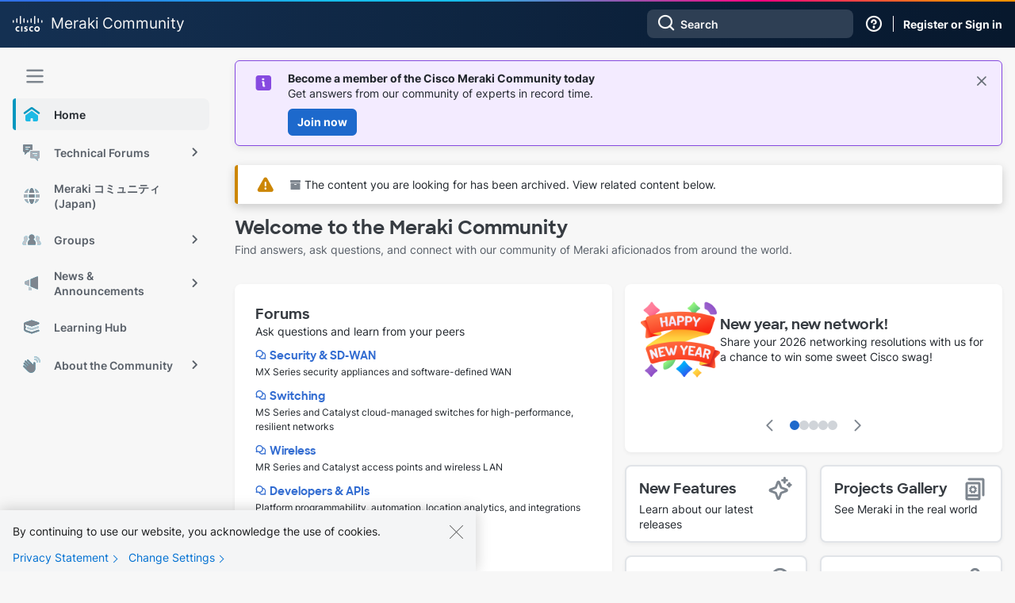

--- FILE ---
content_type: text/html;charset=UTF-8
request_url: https://community.meraki.com/t5/Meraki-Community/ct-p/meraki/redirect_from_archived_page/true
body_size: 47557
content:
<!DOCTYPE html><html prefix="og: http://ogp.me/ns#" dir="ltr" lang="en" class="no-js">
	<head>
	
	<title>
	Meraki Community
</title>
	
	
	    <!-- Google Tag Manager -->
    <script>(function(w,d,s,l,i){w[l]=w[l]||[];w[l].push({'gtm.start':
    new Date().getTime(),event:'gtm.js'});var f=d.getElementsByTagName(s)[0],
    j=d.createElement(s),dl=l!='dataLayer'?'&l='+l:'';j.async=true;j.src=
    'https://www.googletagmanager.com/gtm.js?id='+i+dl;f.parentNode.insertBefore(j,f);
    })(window,document,'script','dataLayer','GTM-W62JN4Z');</script>
    <!-- End Google Tag Manager -->

<script>
    document.addEventListener("DOMContentLoaded", function() {
        if (document.cookie.split(";").some(function(item) {
            return item.trim().startsWith("navigationCollapsed=");
        })) {
            document.getElementById('lia-body').classList.add('magnetic-nav--collapsed');
        }
    });
</script>

<link rel="stylesheet" href="https://use.typekit.net/fis3eyc.css">
<link rel="stylesheet" href="https://community.meraki.com/html/@C07C89CED3C27F9054596781A912FE19/assets/bootstrap-grid.min.css" />
<meta name="google-site-verification" content="mViczNWRoLtw52UTHoDyVYASD2D2Q-e0mCq4GHS3EOw" />
<link rel="preconnect" href="https://fonts.gstatic.com" />
<link rel="dns-prefetch" href="//fonts.googleapis.com" />



	
	
	
	<meta content="Connect with Meraki partners, customers, and employees in our community forums." name="description"/><meta content="width=device-width, initial-scale=1.0, user-scalable=yes" name="viewport"/><meta content="text/html; charset=UTF-8" http-equiv="Content-Type"/><link href="https://community.meraki.com/t5/Meraki-Community/ct-p/meraki/redirect_from_archived_page/true" rel="canonical"/>
	<meta content="https://community.meraki.com/t5/image/serverpage/image-id/15189i0B0BD2CD0D263DC5/image.png" property="og:image"/><meta content="website" property="og:type"/><meta content="https://community.meraki.com/t5/Meraki-Community/ct-p/meraki/redirect_from_archived_page/true" property="og:url"/><meta content="Connect with Meraki partners, customers, and employees in our community forums." property="og:description"/><meta content="Meraki Community" property="og:title"/>
	
	
		<link class="lia-link-navigation hidden live-links" title="New board topics in Meraki Community" type="application/rss+xml" rel="alternate" id="link" href="/yuzje69629/rss/Category?category.id=meraki&amp;interaction.style=forum"></link>
	
		<link class="lia-link-navigation hidden live-links" title="All board posts in Meraki Community" type="application/rss+xml" rel="alternate" id="link_0" href="/yuzje69629/rss/Category?category.id=meraki&amp;interaction.style=forum&amp;feeds.replies=true"></link>
	
		<link class="lia-link-navigation hidden live-links" title="New knowledge base articles in Meraki Community" type="application/rss+xml" rel="alternate" id="link_1" href="/yuzje69629/rss/Category?category.id=meraki&amp;interaction.style=tkb"></link>
	
		<link class="lia-link-navigation hidden live-links" title="All knowledge base posts in Meraki Community" type="application/rss+xml" rel="alternate" id="link_2" href="/yuzje69629/rss/Category?category.id=meraki&amp;interaction.style=tkb&amp;feeds.replies=true"></link>
	
		<link class="lia-link-navigation hidden live-links" title="New blog articles in Meraki Community" type="application/rss+xml" rel="alternate" id="link_3" href="/yuzje69629/rss/Category?category.id=meraki&amp;interaction.style=blog"></link>
	
		<link class="lia-link-navigation hidden live-links" title="All blog posts in Meraki Community" type="application/rss+xml" rel="alternate" id="link_4" href="/yuzje69629/rss/Category?category.id=meraki&amp;interaction.style=blog&amp;feeds.replies=true"></link>
	
		<link class="lia-link-navigation hidden live-links" title="New projects project in Meraki Community" type="application/rss+xml" rel="alternate" id="link_5" href="/yuzje69629/rss/Category?category.id=meraki&amp;interaction.style=contest"></link>
	
		<link class="lia-link-navigation hidden live-links" title="All projects posts in Meraki Community" type="application/rss+xml" rel="alternate" id="link_6" href="/yuzje69629/rss/Category?category.id=meraki&amp;interaction.style=contest&amp;feeds.replies=true"></link>
	
		<link class="lia-link-navigation hidden live-links" title="New Products" type="application/rss+xml" rel="alternate" id="link_7" href="/yuzje69629/rss/Category?category.id=meraki&amp;interaction.style=review"></link>
	
		<link class="lia-link-navigation hidden live-links" title="All Reviews and Comments" type="application/rss+xml" rel="alternate" id="link_8" href="/yuzje69629/rss/Category?category.id=meraki&amp;interaction.style=review&amp;feeds.replies=true"></link>
	
		<link class="lia-link-navigation hidden live-links" title="New group topics in Meraki Community" type="application/rss+xml" rel="alternate" id="link_9" href="/yuzje69629/rss/Category?category.id=meraki&amp;interaction.style=group"></link>
	
		<link class="lia-link-navigation hidden live-links" title="All group posts in Meraki Community" type="application/rss+xml" rel="alternate" id="link_10" href="/yuzje69629/rss/Category?category.id=meraki&amp;interaction.style=group&amp;feeds.replies=true"></link>
	
		<link class="lia-link-navigation hidden live-links" title="New media posts in Meraki Community" type="application/rss+xml" rel="alternate" id="link_11" href="/yuzje69629/rss/Category?category.id=meraki&amp;interaction.style=media"></link>
	
		<link class="lia-link-navigation hidden live-links" title="All media posts in Meraki Community" type="application/rss+xml" rel="alternate" id="link_12" href="/yuzje69629/rss/Category?category.id=meraki&amp;interaction.style=media&amp;feeds.replies=true"></link>
	

	
	
	    
            	<link href="/skins/6741223/0207d3d90a6cb7dcb73033e7807e1921/magnetichermes.css" rel="stylesheet" type="text/css"/>
            
	

	
	
	
	
	<link rel="shortcut icon" href="https://community.meraki.com/html/@D81F4551C2744D6E33E31BFD06E970A5/assets/magnetic_navigation_enterprise-active.svg" />
    <link rel="shortcut icon" type="image/ico" href="https://community.meraki.com/html/@D81F4551C2744D6E33E31BFD06E970A5/assets/magnetic_navigation_enterprise-active.svg" />

<link rel="stylesheet" id="meraki-fonts-roboto-css" href="https://fonts.googleapis.com/css2?family=Roboto%3Aital%2Cwght%400%2C100%3B0%2C300%3B0%2C400%3B0%2C500%3B0%2C700%3B0%2C900%3B1%2C100%3B1%2C300%3B1%2C400%3B1%2C500%3B1%2C700%3B1%2C900&amp;display=swap&amp;ver=1.0.8" media="all" />

<script src="https://community.meraki.com/html/@A64637A00B17B5ED988338C4E9D49675/assets/jquery-1.12.4.min.js"></script>


    <script type="application/ld+json">
        {
        "@context": "http://schema.org",
        "@type": "WebSite",
        "name" : "Meraki Community",
        "url": "https://community.meraki.com/",
        "potentialAction": {
            "@type": "SearchAction",
            "target": "https://community.meraki.com/t5/forums/searchpage/tab/message?q={search_term_string}",
            "query-input": "required name=search_term_string"
        }
        }
    </script>


<script type="text/javascript" src="/t5/scripts/EAA19129A1248A19BBE86A06A73AF336/lia-scripts-head-min.js"></script><script language="javascript" type="text/javascript">
<!--
LITHIUM.PrefetchData = {"Components":{},"commonResults":{}};
LITHIUM.DEBUG = false;
LITHIUM.CommunityJsonObject = {
  "Validation" : {
    "image.description" : {
      "min" : 0,
      "max" : 1000,
      "isoneof" : [ ],
      "type" : "string"
    },
    "tkb.toc_maximum_heading_level" : {
      "min" : 1,
      "max" : 6,
      "isoneof" : [ ],
      "type" : "integer"
    },
    "tkb.toc_heading_list_style" : {
      "min" : 0,
      "max" : 50,
      "isoneof" : [
        "disc",
        "circle",
        "square",
        "none"
      ],
      "type" : "string"
    },
    "blog.toc_maximum_heading_level" : {
      "min" : 1,
      "max" : 6,
      "isoneof" : [ ],
      "type" : "integer"
    },
    "tkb.toc_heading_indent" : {
      "min" : 5,
      "max" : 50,
      "isoneof" : [ ],
      "type" : "integer"
    },
    "blog.toc_heading_indent" : {
      "min" : 5,
      "max" : 50,
      "isoneof" : [ ],
      "type" : "integer"
    },
    "blog.toc_heading_list_style" : {
      "min" : 0,
      "max" : 50,
      "isoneof" : [
        "disc",
        "circle",
        "square",
        "none"
      ],
      "type" : "string"
    }
  },
  "User" : {
    "settings" : {
      "imageupload.legal_file_extensions" : "*.jpg;*.JPG;*.jpeg;*.JPEG;*.gif;*.GIF;*.png;*.PNG",
      "config.enable_avatar" : true,
      "integratedprofile.show_klout_score" : true,
      "layout.sort_view_by_last_post_date" : true,
      "layout.friendly_dates_enabled" : true,
      "profileplus.allow.anonymous.scorebox" : false,
      "tkb.message_sort_default" : "topicPublishDate",
      "layout.format_pattern_date" : "MMM d yyyy",
      "config.require_search_before_post" : "off",
      "isUserLinked" : false,
      "integratedprofile.cta_add_topics_dismissal_timestamp" : -1,
      "layout.message_body_image_max_size" : 1000,
      "profileplus.everyone" : false,
      "integratedprofile.cta_connect_wide_dismissal_timestamp" : -1,
      "blog.toc_maximum_heading_level" : "",
      "integratedprofile.hide_social_networks" : false,
      "blog.toc_heading_indent" : "",
      "contest.entries_per_page_num" : 20,
      "layout.messages_per_page_linear" : 25,
      "integratedprofile.cta_manage_topics_dismissal_timestamp" : -1,
      "profile.shared_profile_test_group" : false,
      "integratedprofile.cta_personalized_feed_dismissal_timestamp" : -1,
      "integratedprofile.curated_feed_size" : 10,
      "contest.one_kudo_per_contest" : false,
      "integratedprofile.enable_social_networks" : false,
      "integratedprofile.my_interests_dismissal_timestamp" : -1,
      "profile.language" : "en",
      "layout.friendly_dates_max_age_days" : 31,
      "layout.threading_order" : "thread_ascending",
      "blog.toc_heading_list_style" : "disc",
      "useRecService" : false,
      "layout.module_welcome" : "",
      "imageupload.max_uploaded_images_per_upload" : 100,
      "imageupload.max_uploaded_images_per_user" : 10000,
      "integratedprofile.connect_mode" : "",
      "tkb.toc_maximum_heading_level" : "2",
      "tkb.toc_heading_list_style" : "disc",
      "sharedprofile.show_hovercard_score" : true,
      "config.search_before_post_scope" : "container",
      "tkb.toc_heading_indent" : "15",
      "p13n.cta.recommendations_feed_dismissal_timestamp" : -1,
      "imageupload.max_file_size" : 10024,
      "layout.show_batch_checkboxes" : false,
      "integratedprofile.cta_connect_slim_dismissal_timestamp" : -1
    },
    "isAnonymous" : true,
    "policies" : {
      "image-upload.process-and-remove-exif-metadata" : false
    },
    "registered" : false,
    "emailRef" : "",
    "id" : -1,
    "login" : "Anonymous"
  },
  "Server" : {
    "communityPrefix" : "/yuzje69629",
    "nodeChangeTimeStamp" : 1767986262682,
    "tapestryPrefix" : "/t5",
    "deviceMode" : "DESKTOP",
    "responsiveDeviceMode" : "DESKTOP",
    "membershipChangeTimeStamp" : "0",
    "version" : "25.12",
    "branch" : "25.12-release",
    "showTextKeys" : false
  },
  "Config" : {
    "phase" : "prod",
    "integratedprofile.cta.reprompt.delay" : 30,
    "profileplus.tracking" : {
      "profileplus.tracking.enable" : false,
      "profileplus.tracking.click.enable" : false,
      "profileplus.tracking.impression.enable" : false
    },
    "app.revision" : "2512231126-s6f44f032fc-b18",
    "navigation.manager.community.structure.limit" : "1000"
  },
  "Activity" : {
    "Results" : [ ]
  },
  "NodeContainer" : {
    "viewHref" : "https://community.meraki.com/t5/Meraki-Community/ct-p/meraki",
    "description" : "Connect with Meraki partners, customers, and employees in our community forums.",
    "id" : "meraki",
    "shortTitle" : "Community",
    "title" : "Meraki Community",
    "nodeType" : "category"
  },
  "Page" : {
    "skins" : [
      "magnetichermes",
      "theme_hermes",
      "responsive_peak"
    ],
    "authUrls" : {
      "loginUrl" : "/plugins/common/feature/saml/doauth/post?referer=https%3A%2F%2Fcommunity.meraki.com%2Ft5%2FMeraki-Community%2Fct-p%2Fmeraki%2Fredirect_from_archived_page%2Ftrue",
      "loginUrlNotRegistered" : "/plugins/common/feature/saml/doauth/post?redirectreason=notregistered&referer=https%3A%2F%2Fcommunity.meraki.com%2Ft5%2FMeraki-Community%2Fct-p%2Fmeraki%2Fredirect_from_archived_page%2Ftrue",
      "loginUrlNotRegisteredDestTpl" : "/plugins/common/feature/saml/doauth/post?redirectreason=notregistered&referer=%7B%7BdestUrl%7D%7D"
    },
    "name" : "CategoryPage",
    "rtl" : false,
    "object" : {
      "viewHref" : "/t5/Meraki-Community/ct-p/meraki",
      "id" : "meraki",
      "page" : "CategoryPage",
      "type" : "Category"
    }
  },
  "WebTracking" : {
    "Activities" : { },
    "path" : "Community:Community/Category:Community"
  },
  "Feedback" : {
    "targeted" : { }
  },
  "Seo" : {
    "markerEscaping" : {
      "pathElement" : {
        "prefix" : "@",
        "match" : "^[0-9][0-9]$"
      },
      "enabled" : false
    }
  },
  "TopLevelNode" : {
    "viewHref" : "https://community.meraki.com/t5/Meraki-Community/ct-p/meraki",
    "description" : "Connect with Meraki partners, customers, and employees in our community forums.",
    "id" : "meraki",
    "shortTitle" : "Community",
    "title" : "Meraki Community",
    "nodeType" : "category"
  },
  "Community" : {
    "viewHref" : "https://community.meraki.com/",
    "integratedprofile.lang_code" : "en",
    "integratedprofile.country_code" : "US",
    "id" : "yuzje69629",
    "shortTitle" : "Community",
    "title" : "The Meraki Community"
  },
  "CoreNode" : {
    "viewHref" : "https://community.meraki.com/t5/Meraki-Community/ct-p/meraki",
    "settings" : { },
    "description" : "Connect with Meraki partners, customers, and employees in our community forums.",
    "id" : "meraki",
    "shortTitle" : "Community",
    "title" : "Meraki Community",
    "nodeType" : "category",
    "ancestors" : [
      {
        "viewHref" : "https://community.meraki.com/",
        "description" : "Connect with Meraki partners, customers, and employees in our community forums.",
        "id" : "yuzje69629",
        "shortTitle" : "Community",
        "title" : "The Meraki Community",
        "nodeType" : "Community"
      }
    ]
  }
};
LITHIUM.Components.RENDER_URL = "/t5/util/componentrenderpage/component-id/#{component-id}?render_behavior=raw";
LITHIUM.Components.ORIGINAL_PAGE_NAME = 'community/CategoryPage';
LITHIUM.Components.ORIGINAL_PAGE_ID = 'CategoryPage';
LITHIUM.Components.ORIGINAL_PAGE_CONTEXT = '[base64]..';
LITHIUM.Css = {
  "BASE_DEFERRED_IMAGE" : "lia-deferred-image",
  "BASE_BUTTON" : "lia-button",
  "BASE_SPOILER_CONTAINER" : "lia-spoiler-container",
  "BASE_TABS_INACTIVE" : "lia-tabs-inactive",
  "BASE_TABS_ACTIVE" : "lia-tabs-active",
  "BASE_AJAX_REMOVE_HIGHLIGHT" : "lia-ajax-remove-highlight",
  "BASE_FEEDBACK_SCROLL_TO" : "lia-feedback-scroll-to",
  "BASE_FORM_FIELD_VALIDATING" : "lia-form-field-validating",
  "BASE_FORM_ERROR_TEXT" : "lia-form-error-text",
  "BASE_FEEDBACK_INLINE_ALERT" : "lia-panel-feedback-inline-alert",
  "BASE_BUTTON_OVERLAY" : "lia-button-overlay",
  "BASE_TABS_STANDARD" : "lia-tabs-standard",
  "BASE_AJAX_INDETERMINATE_LOADER_BAR" : "lia-ajax-indeterminate-loader-bar",
  "BASE_AJAX_SUCCESS_HIGHLIGHT" : "lia-ajax-success-highlight",
  "BASE_CONTENT" : "lia-content",
  "BASE_JS_HIDDEN" : "lia-js-hidden",
  "BASE_AJAX_LOADER_CONTENT_OVERLAY" : "lia-ajax-loader-content-overlay",
  "BASE_FORM_FIELD_SUCCESS" : "lia-form-field-success",
  "BASE_FORM_WARNING_TEXT" : "lia-form-warning-text",
  "BASE_FORM_FIELDSET_CONTENT_WRAPPER" : "lia-form-fieldset-content-wrapper",
  "BASE_AJAX_LOADER_OVERLAY_TYPE" : "lia-ajax-overlay-loader",
  "BASE_FORM_FIELD_ERROR" : "lia-form-field-error",
  "BASE_SPOILER_CONTENT" : "lia-spoiler-content",
  "BASE_FORM_SUBMITTING" : "lia-form-submitting",
  "BASE_EFFECT_HIGHLIGHT_START" : "lia-effect-highlight-start",
  "BASE_FORM_FIELD_ERROR_NO_FOCUS" : "lia-form-field-error-no-focus",
  "BASE_EFFECT_HIGHLIGHT_END" : "lia-effect-highlight-end",
  "BASE_SPOILER_LINK" : "lia-spoiler-link",
  "FACEBOOK_LOGOUT" : "lia-component-users-action-logout",
  "BASE_DISABLED" : "lia-link-disabled",
  "FACEBOOK_SWITCH_USER" : "lia-component-admin-action-switch-user",
  "BASE_FORM_FIELD_WARNING" : "lia-form-field-warning",
  "BASE_AJAX_LOADER_FEEDBACK" : "lia-ajax-loader-feedback",
  "BASE_AJAX_LOADER_OVERLAY" : "lia-ajax-loader-overlay",
  "BASE_LAZY_LOAD" : "lia-lazy-load"
};
(function() { if (!window.LITHIUM_SPOILER_CRITICAL_LOADED) { window.LITHIUM_SPOILER_CRITICAL_LOADED = true; window.LITHIUM_SPOILER_CRITICAL_HANDLER = function(e) { if (!window.LITHIUM_SPOILER_CRITICAL_LOADED) return; if (e.target.classList.contains('lia-spoiler-link')) { var container = e.target.closest('.lia-spoiler-container'); if (container) { var content = container.querySelector('.lia-spoiler-content'); if (content) { if (e.target.classList.contains('open')) { content.style.display = 'none'; e.target.classList.remove('open'); } else { content.style.display = 'block'; e.target.classList.add('open'); } } e.preventDefault(); return false; } } }; document.addEventListener('click', window.LITHIUM_SPOILER_CRITICAL_HANDLER, true); } })();
LITHIUM.noConflict = true;
LITHIUM.useCheckOnline = false;
LITHIUM.RenderedScripts = [
  "jquery.autocomplete.js",
  "SpoilerToggle.js",
  "jquery.tools.tooltip-1.2.6.js",
  "jquery.viewport-1.0.js",
  "jquery.lithium-selector-extensions.js",
  "jquery.blockui.js",
  "Events.js",
  "DataHandler.js",
  "jquery.placeholder-2.0.7.js",
  "OoyalaPlayer.js",
  "jquery.position-toggle-1.0.js",
  "AjaxFeedback.js",
  "Cache.js",
  "SearchForm.js",
  "jquery.ui.widget.js",
  "Throttle.js",
  "jquery.delayToggle-1.0.js",
  "jquery.ajax-cache-response-1.0.js",
  "jquery.hoverIntent-r6.js",
  "UserListActual.js",
  "LiModernizr.js",
  "PartialRenderProxy.js",
  "jquery.clone-position-1.0.js",
  "AjaxSupport.js",
  "ElementMethods.js",
  "Components.js",
  "prism.js",
  "MessageListActual.js",
  "jquery.function-utils-1.0.js",
  "jquery.ui.core.js",
  "jquery.tmpl-1.1.1.js",
  "Sandbox.js",
  "PolyfillsAll.js",
  "Placeholder.js",
  "SearchAutoCompleteToggle.js",
  "Tooltip.js",
  "HelpIcon.js",
  "Auth.js",
  "Globals.js",
  "jquery.ui.resizable.js",
  "jquery.ui.mouse.js",
  "jquery.ui.dialog.js",
  "NoConflict.js",
  "jquery.effects.slide.js",
  "jquery.ui.position.js",
  "Video.js",
  "ActiveCast3.js",
  "json2.js",
  "jquery.scrollTo.js",
  "jquery.appear-1.1.1.js",
  "InformationBox.js",
  "AutoComplete.js",
  "jquery.fileupload.js",
  "jquery.json-2.6.0.js",
  "jquery.js",
  "Text.js",
  "jquery.ui.draggable.js",
  "Loader.js",
  "Link.js",
  "CustomEvent.js",
  "Namespace.js",
  "DeferredImages.js",
  "ElementQueries.js",
  "jquery.effects.core.js",
  "Forms.js",
  "jquery.iframe-transport.js",
  "jquery.css-data-1.0.js",
  "Lithium.js",
  "ResizeSensor.js",
  "jquery.iframe-shim-1.0.js",
  "ForceLithiumJQuery.js"
];// -->
</script><script type="text/javascript" src="/t5/scripts/D60EB96AE5FF670ED274F16ABB044ABD/lia-scripts-head-min.js"></script></head>
	<body class="lia-user-status-anonymous CategoryPage lia-body lia-a11y" id="lia-body">
	
	
	<div id="5A9-193-4" class="ServiceNodeInfoHeader">
</div>
	
	
	
	

	<div class="lia-page">
		<center>
			
				   <!-- Google Tag Manager (noscript) -->
   <noscript><iframe src="https://www.googletagmanager.com/ns.html?id=GTM-W62JN4Z"
   height="0" width="0" style="display:none;visibility:hidden"></iframe></noscript>
   <!-- End Google Tag Manager (noscript) -->

					
	
	<div class="MinimumWidthContainer">
		<div class="min-width-wrapper">
			<div class="min-width">		
				
						<div class="lia-content">
                            
							
							
							
		
	<div class="lia-quilt lia-quilt-category-page-meraki2021 lia-quilt-layout-two-column-main-side lia-top-quilt">
	<div class="lia-quilt-row lia-quilt-row-header">
		<div class="lia-quilt-column lia-quilt-column-24 lia-quilt-column-single lia-quilt-column-common-header">
			<div class="lia-quilt-column-alley lia-quilt-column-alley-single">
	
		
			<div class="lia-quilt lia-quilt-header lia-quilt-layout-header lia-component-quilt-header">
	<div class="lia-quilt-row lia-quilt-row-magnetic-header">
		<div class="lia-quilt-column lia-quilt-column-24 lia-quilt-column-single lia-quilt-column-magnetic-header">
			<div class="lia-quilt-column-alley lia-quilt-column-alley-single">
	
		
			
	
	


				
				


<!--  Magnetic Header  -->
<header class="magnetic-header theme--meraki">
    <div class="magnetic-header__content">
        <div class="magnetic-navigation__trigger nav-trigger--mobile">
            <span class="magnetic-navigation__trigger-icon">
                <svg viewBox="0 -1 10 10">
				    <path d="M1 1h8M1 4h 8M1 7h8" stroke="#f7f7f7" stroke-width="1" stroke-linecap="round"></path>
			    </svg>
            </span>
        </div>
        <div class="magnetic-header__branding">
            <a href="https://community.meraki.com/t5/Meraki-Community/ct-p/meraki">
                    <svg xmlns="http://www.w3.org/2000/svg" width="38" height="20" viewBox="0 0 38 20" fill="none" class="magnetic-header__meraki-logo">
                        <path d="M12.2747 13.1997H10.6274V19.7514H12.2747V13.1997Z" fill="#F7F7F7"/>
                        <path d="M25.5894 15.0761C25.1647 14.8452 24.6892 14.7239 24.206 14.7233C23.9771 14.7233 23.7504 14.7685 23.5389 14.8564C23.3274 14.9442 23.1353 15.073 22.9734 15.2353C22.8115 15.3977 22.6831 15.5904 22.5955 15.8025C22.5079 16.0146 22.4628 16.2419 22.4628 16.4715C22.4628 16.7011 22.5079 16.9284 22.5955 17.1405C22.6831 17.3526 22.8115 17.5453 22.9734 17.7076C23.1353 17.87 23.3274 17.9988 23.5389 18.0866C23.7504 18.1745 23.9771 18.2197 24.206 18.2197C24.6886 18.2218 25.164 18.1033 25.5894 17.8749V19.6311C25.1023 19.7818 24.5958 19.8601 24.0861 19.8636C23.189 19.8636 22.3287 19.5062 21.6943 18.8701C21.06 18.2339 20.7036 17.3711 20.7036 16.4715C20.7036 15.5718 21.06 14.709 21.6943 14.0729C22.3287 13.4367 23.189 13.0793 24.0861 13.0793C24.5961 13.08 25.103 13.1584 25.5894 13.3119V15.0761Z" fill="#F7F7F7"/>
                        <path d="M8.36359 15.0761C7.93944 14.8436 7.4636 14.7222 6.98021 14.7233C6.75129 14.7233 6.5246 14.7685 6.31311 14.8564C6.10161 14.9442 5.90944 15.073 5.74757 15.2353C5.5857 15.3977 5.45729 15.5904 5.36969 15.8025C5.28208 16.0146 5.23699 16.2419 5.23699 16.4715C5.23699 16.7011 5.28208 16.9284 5.36969 17.1405C5.45729 17.3526 5.5857 17.5453 5.74757 17.7076C5.90944 17.87 6.10161 17.9988 6.31311 18.0866C6.5246 18.1745 6.75129 18.2197 6.98021 18.2197C7.46291 18.2232 7.9387 18.1046 8.36359 17.8749V19.6311C7.87659 19.7822 7.37004 19.8606 6.86026 19.8636C5.96317 19.8636 5.10283 19.5062 4.46849 18.8701C3.83415 18.2339 3.47778 17.3711 3.47778 16.4715C3.47778 15.5718 3.83415 14.709 4.46849 14.0729C5.10283 13.4367 5.96317 13.0793 6.86026 13.0793C7.37029 13.0792 7.8773 13.1577 8.36359 13.3119V15.0761Z" fill="#F7F7F7"/>
                        <path d="M30.7452 14.7556C30.4045 14.7524 30.0705 14.8508 29.7857 15.0383C29.5009 15.2258 29.278 15.494 29.1455 15.8087C29.0129 16.1235 28.9765 16.4707 29.0411 16.8062C29.1056 17.1417 29.2681 17.4504 29.5078 17.6931C29.7476 17.9358 30.0539 18.1016 30.3879 18.1695C30.7218 18.2373 31.0683 18.2041 31.3834 18.0741C31.6984 17.9441 31.9679 17.7231 32.1575 17.4393C32.3472 17.1554 32.4484 16.8214 32.4484 16.4797C32.4527 16.2535 32.4117 16.0287 32.3278 15.8186C32.2439 15.6085 32.1189 15.4175 31.9601 15.2567C31.8013 15.096 31.6119 14.9688 31.4033 14.8827C31.1946 14.7966 30.9708 14.7534 30.7452 14.7556ZM34.1916 16.4797C34.2043 17.1659 34.0131 17.8403 33.6422 18.4171C33.2713 18.9939 32.7375 19.4468 32.109 19.7183C31.4805 19.9898 30.7856 20.0674 30.1129 19.9414C29.4402 19.8154 28.8201 19.4914 28.3317 19.0106C27.8433 18.5299 27.5086 17.9143 27.3704 17.2421C27.2321 16.57 27.2965 15.8718 27.5554 15.2365C27.8143 14.6012 28.2559 14.0575 28.8239 13.6748C29.392 13.2921 30.0608 13.0877 30.7452 13.0876C31.1956 13.0757 31.6438 13.1549 32.0631 13.3204C32.4823 13.4858 32.8641 13.7342 33.1857 14.0507C33.5073 14.3672 33.762 14.7454 33.9349 15.1627C34.1077 15.58 34.195 16.0279 34.1916 16.4797Z" fill="#F7F7F7"/>
                        <path d="M18.527 14.691C18.107 14.5745 17.675 14.5072 17.2396 14.4905C16.5759 14.4905 16.2241 14.707 16.2241 15.0278C16.2241 15.3486 16.7038 15.5651 16.9757 15.6533L17.4315 15.7977C17.8572 15.8896 18.2404 16.1205 18.5211 16.4543C18.8019 16.7881 18.9642 17.2058 18.9828 17.6421C18.9828 19.286 17.5355 19.8394 16.28 19.8394C15.6842 19.8335 15.0902 19.7744 14.5048 19.6629V18.1794C15.0119 18.3288 15.5359 18.4123 16.0641 18.428C16.8638 18.428 17.2636 18.1874 17.2636 17.8105C17.2636 17.4336 16.9357 17.2892 16.5279 17.1609L16.1761 17.0487C15.2565 16.76 14.4968 16.2467 14.4968 15.1321C14.4968 13.9051 15.4084 13.0872 16.8958 13.0872C17.435 13.0957 17.9715 13.1657 18.495 13.2957L18.527 14.691Z" fill="#F7F7F7"/>
                        <path d="M1.59928 6.15886C1.59928 5.94617 1.51503 5.7422 1.36507 5.59181C1.21511 5.44142 1.01172 5.35693 0.79964 5.35693C0.587562 5.35693 0.384171 5.44142 0.234209 5.59181C0.0842476 5.7422 0 5.94617 0 6.15886L0 7.883C0 8.09568 0.0842476 8.29965 0.234209 8.45004C0.384171 8.60043 0.587562 8.68492 0.79964 8.68492C1.01172 8.68492 1.21511 8.60043 1.36507 8.45004C1.51503 8.29965 1.59928 8.09568 1.59928 7.883V6.15886Z" fill="#F7F7F7"/>
                        <path d="M6.12418 3.90544C6.12418 3.69276 6.03994 3.48878 5.88997 3.33839C5.74001 3.188 5.53662 3.10352 5.32454 3.10352C5.11246 3.10352 4.90907 3.188 4.75911 3.33839C4.60915 3.48878 4.5249 3.69276 4.5249 3.90544V7.91507C4.5249 8.12775 4.60915 8.33172 4.75911 8.48211C4.90907 8.6325 5.11246 8.71699 5.32454 8.71699C5.53662 8.71699 5.74001 8.6325 5.88997 8.48211C6.03994 8.33172 6.12418 8.12775 6.12418 7.91507V3.90544Z" fill="#F7F7F7"/>
                        <path d="M10.6198 0.801925C10.6198 0.589241 10.5355 0.385269 10.3856 0.234878C10.2356 0.0844883 10.0322 0 9.82015 0C9.60807 0 9.40468 0.0844883 9.25472 0.234878C9.10476 0.385269 9.02051 0.589241 9.02051 0.801925V9.51885C9.02051 9.73153 9.10476 9.93551 9.25472 10.0859C9.40468 10.2363 9.60807 10.3208 9.82015 10.3208C10.0322 10.3208 10.2356 10.2363 10.3856 10.0859C10.5355 9.93551 10.6198 9.73153 10.6198 9.51885V0.801925Z" fill="#F7F7F7"/>
                        <path d="M15.1125 3.90544C15.1125 3.69276 15.0282 3.48878 14.8783 3.33839C14.7283 3.188 14.5249 3.10352 14.3128 3.10352C14.1007 3.10352 13.8974 3.188 13.7474 3.33839C13.5974 3.48878 13.5132 3.69276 13.5132 3.90544V7.91507C13.5132 8.12775 13.5974 8.33172 13.7474 8.48211C13.8974 8.6325 14.1007 8.71699 14.3128 8.71699C14.5249 8.71699 14.7283 8.6325 14.8783 8.48211C15.0282 8.33172 15.1125 8.12775 15.1125 7.91507V3.90544Z" fill="#F7F7F7"/>
                        <path d="M19.6083 6.15886C19.6083 5.94617 19.5241 5.7422 19.3741 5.59181C19.2241 5.44142 19.0207 5.35693 18.8087 5.35693C18.5966 5.35693 18.3932 5.44142 18.2432 5.59181C18.0933 5.7422 18.009 5.94617 18.009 6.15886V7.883C18.009 8.09568 18.0933 8.29965 18.2432 8.45004C18.3932 8.60043 18.5966 8.68492 18.8087 8.68492C19.0207 8.68492 19.2241 8.60043 19.3741 8.45004C19.5241 8.29965 19.6083 8.09568 19.6083 7.883V6.15886Z" fill="#F7F7F7"/>
                        <path d="M24.1012 3.90544C24.1012 3.69276 24.017 3.48878 23.867 3.33839C23.7171 3.188 23.5137 3.10352 23.3016 3.10352C23.0895 3.10352 22.8861 3.188 22.7362 3.33839C22.5862 3.48878 22.502 3.69276 22.502 3.90544V7.91507C22.502 8.12775 22.5862 8.33172 22.7362 8.48211C22.8861 8.6325 23.0895 8.71699 23.3016 8.71699C23.5137 8.71699 23.7171 8.6325 23.867 8.48211C24.017 8.33172 24.1012 8.12775 24.1012 7.91507V3.90544Z" fill="#F7F7F7"/>
                        <path d="M28.6027 0.801925C28.6027 0.589241 28.5184 0.385269 28.3685 0.234878C28.2185 0.0844883 28.0151 0 27.8031 0C27.591 0 27.3876 0.0844883 27.2376 0.234878C27.0877 0.385269 27.0034 0.589241 27.0034 0.801925V9.51885C27.0034 9.73153 27.0877 9.93551 27.2376 10.0859C27.3876 10.2363 27.591 10.3208 27.8031 10.3208C28.0151 10.3208 28.2185 10.2363 28.3685 10.0859C28.5184 9.93551 28.6027 9.73153 28.6027 9.51885V0.801925Z" fill="#F7F7F7"/>
                        <path d="M33.0972 3.90557C33.0972 3.68651 33.0104 3.47642 32.856 3.32151C32.7015 3.16661 32.492 3.07959 32.2736 3.07959C32.0551 3.07959 31.8456 3.16661 31.6912 3.32151C31.5367 3.47642 31.45 3.68651 31.45 3.90557V7.9152C31.45 8.13426 31.5367 8.34436 31.6912 8.49926C31.8456 8.65416 32.0551 8.74118 32.2736 8.74118C32.492 8.74118 32.7015 8.65416 32.856 8.49926C33.0104 8.34436 33.0972 8.13426 33.0972 7.9152V3.90557Z" fill="#F7F7F7"/>
                        <path d="M37.5827 6.15886C37.5827 5.94617 37.4984 5.7422 37.3485 5.59181C37.1985 5.44142 36.9951 5.35693 36.783 5.35693C36.571 5.35693 36.3676 5.44142 36.2176 5.59181C36.0676 5.7422 35.9834 5.94617 35.9834 6.15886V7.883C35.9834 8.09568 36.0676 8.29965 36.2176 8.45004C36.3676 8.60043 36.571 8.68492 36.783 8.68492C36.9951 8.68492 37.1985 8.60043 37.3485 8.45004C37.4984 8.29965 37.5827 8.09568 37.5827 7.883V6.15886Z" fill="#F7F7F7"/>
                    </svg>
                    <h1 class="magnetic-header__title title--meraki">Meraki</h1><h1 class="magnetic-header__title title--community">Community</h1>
            </a>
        </div>
        <div class="magnetic-header__user-actions">
            <div class="magnetic-header__search">
                <!-- search -->
<div id="lia-searchformV32_a1c9a512e16c64" class="SearchForm lia-search-form-wrapper lia-mode-default lia-component-common-widget-search-form">
	

	
		<div class="lia-inline-ajax-feedback">
			<div class="AjaxFeedback" id="ajaxfeedback_a1c9a512e16c64"></div>
			
	

	

		</div>

	

	
		<div id="searchautocompletetoggle_a1c9a512e16c64">	
	
		

	
		<div class="lia-inline-ajax-feedback">
			<div class="AjaxFeedback" id="ajaxfeedback_a1c9a512e16c64_0"></div>
			
	

	

		</div>

	

	
			
            <form enctype="multipart/form-data" class="lia-form lia-form-inline SearchForm" action="https://community.meraki.com/t5/community/categorypage.searchformv32.form.form" method="post" id="form_a1c9a512e16c64" name="form_a1c9a512e16c64"><div class="t-invisible"><input value="category-id/meraki/redirect_from_archived_page/true" name="t:ac" type="hidden"></input><input value="search/contributions/page" name="t:cp" type="hidden"></input><input value="[base64]." name="lia-form-context" type="hidden"></input><input value="CategoryPage:category-id/meraki/redirect_from_archived_page/true:searchformv32.form:" name="liaFormContentKey" type="hidden"></input><input value="5DI9GWMef1Esyz275vuiiOExwpQ=:H4sIAAAAAAAAALVSTU7CQBR+krAixkj0BrptjcpCMSbERGKCSmxcm+kwlGrbqTOvFDYexRMYL8HCnXfwAG5dubDtFKxgYgu4mrzvm3w/M+/pHcphHQ4kI4L2dMo9FLYZoM09qbeJxQ4V0+XC7e/tamqyBPEChwgbh1JAjQtLIz6hPaYh8ZlEMaxplAvm2KZmEsm0hhmBhOKpzZzOlsEw8LevR5W3zZfPEqy0oJIYc+eCuAyh2rolfaI7xLN0I8rjWfWBj7CuzJvf5osmbxRN3hacMimNwHRtKSOr0XNnv/vx+FoCGPjhMRzljhNLYHrEt9kA5T08ACCsKvREoYuqxqLl8BLO84q4UcMITcG49y/QOGs1pYyESl5p6V6qwRW086rinVmoxMZsiZud/zBUTc6gmVc4kExkJafmcYG1GM9+wfIsCkf2OP54hal5EjnG54z8h0XhjfcF7wQUs5Kz0GTjU2rOjc/llTT4Au07pDOcBQAA" name="t:formdata" type="hidden"></input></div>
	
	

	

	

	
		<div class="lia-inline-ajax-feedback">
			<div class="AjaxFeedback" id="feedback_a1c9a512e16c64"></div>
			
	

	

		</div>

	

	

	

	


	
	<input value="zRlcuK8V5TmkeGbLQ-8McF-c2XzljIvPJ71-P33Wlhg." name="lia-action-token" type="hidden"></input>
	
	<input value="form_a1c9a512e16c64" id="form_UIDform_a1c9a512e16c64" name="form_UID" type="hidden"></input>
	<input value="" id="form_instance_keyform_a1c9a512e16c64" name="form_instance_key" type="hidden"></input>
	
                

                
                    
                        <span class="lia-search-granularity-wrapper">
                            <select title="Search Granularity" class="lia-search-form-granularity search-granularity" aria-label="Search Granularity" id="searchGranularity_a1c9a512e16c64" name="searchGranularity"><option title="All community" selected="selected" value="meraki|category">All community</option><option title="Knowledge base" value="tkb|tkb">Knowledge base</option><option title="Users" value="user|user">Users</option></select>
                        </span>
                    
                

                <span class="lia-search-input-wrapper">
                    <span class="lia-search-input-field">
                        <span class="lia-button-wrapper lia-button-wrapper-secondary lia-button-wrapper-searchForm-action"><input value="searchForm" name="submitContextX" type="hidden"></input><input class="lia-button lia-button-secondary lia-button-searchForm-action" value="Search" id="submitContext_a1c9a512e16c64" name="submitContext" type="submit"></input></span>

                        <span class="lia-hidden-aria-visibile" id="autocompleteInstructionsText_a1c9a512e16c64"></span><input placeholder="Search" aria-label="Search" title="Search" class="lia-form-type-text lia-autocomplete-input search-input lia-search-input-message" value="" id="messageSearchField_a1c9a512e16c64_0" name="messageSearchField" type="text"></input>
                        <span class="lia-hidden-aria-visibile" id="autocompleteInstructionsText_a1c9a512e16c64_0"></span><input placeholder="Search" aria-label="Search" title="Search" class="lia-form-type-text lia-autocomplete-input search-input lia-search-input-tkb-article lia-js-hidden" value="" id="messageSearchField_a1c9a512e16c64_1" name="messageSearchField_0" type="text"></input>
                        

	
		<span class="lia-hidden-aria-visibile" id="autocompleteInstructionsText_a1c9a512e16c64_1"></span><input placeholder="Search community members" ng-non-bindable="" title="Enter a user name or rank" class="lia-form-type-text UserSearchField lia-search-input-user search-input lia-js-hidden lia-autocomplete-input" aria-label="Enter a user name or rank" value="" id="userSearchField_a1c9a512e16c64" name="userSearchField" type="text"></input>
	

	


                        <span class="lia-hidden-aria-visibile" id="autocompleteInstructionsText_a1c9a512e16c64_2"></span><input placeholder="Enter a keyword to search within the private messages" title="Enter a search word" class="lia-form-type-text NoteSearchField lia-search-input-note search-input lia-js-hidden lia-autocomplete-input" aria-label="Enter a search word" value="" id="noteSearchField_a1c9a512e16c64_0" name="noteSearchField" type="text"></input>
						<span class="lia-hidden-aria-visibile" id="autocompleteInstructionsText_a1c9a512e16c64_3"></span><input title="Enter a search word" class="lia-form-type-text ProductSearchField lia-search-input-product search-input lia-js-hidden lia-autocomplete-input" aria-label="Enter a search word" value="" id="productSearchField_a1c9a512e16c64" name="productSearchField" type="text"></input>
                        <input class="lia-as-search-action-id" name="as-search-action-id" type="hidden"></input>
                    </span>
                </span>
                
                    <span id="clearSearchButton_a1c9a512e16c64" role="button" tabindex="0" title="Clear" class="lia-clear-field lia-js-hidden" aria-label="Clear the search input"></span>
                

                <span class="lia-cancel-search">cancel</span>

                
            
</form>
		
			<div class="search-autocomplete-toggle-link lia-js-hidden">
				<span>
					<a class="lia-link-navigation auto-complete-toggle-on lia-link-ticket-post-action lia-component-search-action-enable-auto-complete" data-lia-action-token="v0rphlwwK4F3Sp91src7CW46bg3dl9lWC6ev4ZcagGc." rel="nofollow" id="enableAutoComplete_a1c9a512e16c64" href="https://community.meraki.com/t5/community/categorypage.enableautocomplete:enableautocomplete?t:ac=category-id/meraki/redirect_from_archived_page/true&amp;t:cp=action/contributions/searchactions">Turn on suggestions</a>					
					<span class="HelpIcon">
	<a class="lia-link-navigation help-icon lia-tooltip-trigger" role="button" aria-label="Help Icon" id="link_a1c9a512e16c64" href="#"><span class="lia-img-icon-help lia-fa-icon lia-fa-help lia-fa" alt="Auto-suggest helps you quickly narrow down your search results by suggesting possible matches as you type." aria-label="Help Icon" role="img" id="display_a1c9a512e16c64"></span></a><div role="alertdialog" class="lia-content lia-tooltip-pos-bottom-left lia-panel-tooltip-wrapper" id="link_a1c9a512e16c64_0-tooltip-element"><div class="lia-tooltip-arrow"></div><div class="lia-panel-tooltip"><div class="content">Auto-suggest helps you quickly narrow down your search results by suggesting possible matches as you type.</div></div></div>
</span>
				</span>
			</div>
		

	

	

	
	
	
</div>
		
	<div class="spell-check-showing-result">
		Showing results for <span class="lia-link-navigation show-results-for-link lia-link-disabled" aria-disabled="true" id="showingResult_a1c9a512e16c64"></span>
		
			<a class="lia-link-navigation more-synonym-search-results-for-link" rel="nofollow" id="showingMoreResult_a1c9a512e16c64" href="#"></a>
			<span class="all-results-for-synonym-search"> </span>
		

	</div>
	<div>
		
			<span class="synonym-search-instead lia-js-hidden">
				Show <a class="lia-link-navigation synonym-search-instead-for-link" rel="nofollow" id="synonymSearchInstead_a1c9a512e16c64" href="#"></a> only 
			</span>
			<span class="spell-check-and-synonym-search-instead lia-js-hidden"> | </span>
		
		<span class="spell-check-search-instead">
			Search instead for <a class="lia-link-navigation search-instead-for-link" rel="nofollow" id="searchInstead_a1c9a512e16c64" href="#"></a>
		</span>

	</div>
	<div class="spell-check-do-you-mean lia-component-search-widget-spellcheck">
		Did you mean: <a class="lia-link-navigation do-you-mean-link" rel="nofollow" id="doYouMean_a1c9a512e16c64" href="#"></a>
	</div>

	

	

	


	
</div>            </div>
            <div class="magnetic-header__utilities">
                <!-- utilities -->
                <div class="magnetic-header__utility-icon utility-icon--notification">
                </div>
                <div class="magnetic-header__utility-icon">
                    <!-- placeholder new custom help menu -->
                    <div class="magnetic-header__help-menu-opener" tabindex="0"></div>
                    <div class="magnetic-header__help-menu">
                        <ul>
                            <li><a href="/t5/help/faqpage">Community Platform Help</a></li>
<li><a href="/t5/help/faqpage/title/howtocontact">Contact Community Team</a></li>
<li><a href="https://documentation.meraki.com/" target="_blank">Meraki Documentation</a></li>
<li><a href="https://meraki.io" target="_blank">Meraki DevNet Developer Hub</a></li>
<li><a href="https://status.meraki.net/" target="_blank">Meraki System Status</a></li>
                        </ul>
                    </div>
                </div>
                <div class="magnetic-header__utility-icon utility-icon--notification">
                </div>
                <div class="magnetic-header__mobile-search-trigger"></div>
            </div>
            <div class="magnetic-header__separator"></div>
            <div class="magnetic-header__user-profile">
                <!-- User menu -->
<div class="lia-component-common-widget-slide-out-user-menu">
	
	
		<div class="lia-user-navigation-sign-in lia-component-users-action-login-with-avatar">
		<div class="user-navigation-user-profile">
			<a class="lia-link-navigation login-link lia-authentication-link" rel="nofollow" id="link_1_a1c9a513b8589b" href="/plugins/common/feature/saml/doauth/post?referer=https%3A%2F%2Fcommunity.meraki.com%2Ft5%2FMeraki-Community%2Fct-p%2Fmeraki%2Fredirect_from_archived_page%2Ftrue">
				Register or Sign in
			</a>
		</div>
		<div class="UserAvatar lia-user-avatar">
			<a class="lia-link-navigation login-link lia-authentication-link" rel="nofollow" id="link_2_a1c9a513b8589b" href="/plugins/common/feature/saml/doauth/post?referer=https%3A%2F%2Fcommunity.meraki.com%2Ft5%2FMeraki-Community%2Fct-p%2Fmeraki%2Fredirect_from_archived_page%2Ftrue">
				<div class="lia-anonymous-profile-icon"></div>
			</a>
		</div>
	</div>
		
	
</div><a class="lia-link-navigation login-link lia-authentication-link lia-component-users-action-login" rel="nofollow" id="loginPageV2_a1c9a513bebf01" href="/plugins/common/feature/saml/doauth/post?referer=https%3A%2F%2Fcommunity.meraki.com%2Ft5%2FMeraki-Community%2Fct-p%2Fmeraki%2Fredirect_from_archived_page%2Ftrue">Register or Sign in</a>            </div>
        </div>
    </div>
</header>

				




		
			
	
	


				
				


<div class="cmp-magnetic-navigation magnetic-nav-theme--meraki ">
    <div class="magnetic-navigation__trigger">
        <span class="magnetic-navigation__trigger-icon">
            <svg viewBox="0 -1 10 10">
				<path d="M1 1h8M1 4h 8M1 7h8" stroke="#7e868f" stroke-width="1" stroke-linecap="round"></path>
			</svg>
        </span>
    </div>
    <nav class="magnetic-navigation" role="navigation" aria-label="Primary navigation">
        <ul class="magnetic-navigation__level1">
            <li class="magnetic-nav-level1__item item--home">
                <a class="magnetic-nav-level1__title nav-item--home nav-item--active" href="https://community.meraki.com/t5/Meraki-Community/ct-p/meraki">
                    <div class="magnetic-nav__nodeicon">
                        <span class="magnetic-nav__icon"></span><span class="magnetic-nav__icon magnetic-nav__icon--active"></span>
                    </div>
                    <span class='magnetic-nav__link'>Home</span>
                    <div class="magnetic-nav__tooltip">Home</div>
                </a>
            </li>

                <li class="magnetic-nav-level1__item item--enterprise nav-item-hasChildren--true">
                        <div class="magnetic-nav-level1__title " data-icon="magnetic_navigation_enterprise">
                            <div class="magnetic-nav__nodeicon">
                                <span class="magnetic-nav__icon"></span><span class="magnetic-nav__icon magnetic-nav__icon--active"></span>
                            </div>
                            <span class="magnetic-nav__link level1-title--long">Technical Forums</span>
                            <span class="magnetic-nav__link level1-title--short">Technical Forums</span>
                        </div>


                        <div class="magnetic-nav-level2">
                        <div class="magnetic-nav-level2__wrapper">
                            <div class="magnetic-nav-level2__title">Technical Forums<span class='magnetic-nav__level2-close-icon'></span></div>
                                <ul class="magnetic-nav-level2__category" >
                                    <li class="magnetic-nav-level2__item">
                                        <a href="/t5/Technical-Forums/ct-p/enterprise">All Technical Forums</a>
                                    </li>
                                </ul>
                                    <ul class="magnetic-nav-level2__category" >
                                        <p>Products</p>

                                            <li class="magnetic-nav-level2__item ">
                                                <a href="/t5/Cisco-SASE-with-Meraki/bd-p/sase">Cisco SASE with Meraki</a>
                                            </li>
                                            <li class="magnetic-nav-level2__item ">
                                                <a href="/t5/Cellular-Gateways/bd-p/wireless-wan">Cellular Gateways</a>
                                            </li>
                                            <li class="magnetic-nav-level2__item ">
                                                <a href="/t5/Security-SD-WAN/bd-p/security">Security &amp; SD-WAN</a>
                                            </li>
                                            <li class="magnetic-nav-level2__item ">
                                                <a href="/t5/Cloud-Security-SD-WAN-vMX/bd-p/cloud-security">Cloud Security &amp; SD-WAN (vMX)</a>
                                            </li>
                                            <li class="magnetic-nav-level2__item ">
                                                <a href="/t5/Switching/bd-p/switching">Switching</a>
                                            </li>
                                            <li class="magnetic-nav-level2__item ">
                                                <a href="/t5/Wireless/bd-p/wireless-lan">Wireless</a>
                                            </li>
                                            <li class="magnetic-nav-level2__item ">
                                                <a href="/t5/Mobile-Device-Management/bd-p/enterprise-mobility-management">Mobile Device Management</a>
                                            </li>
                                            <li class="magnetic-nav-level2__item ">
                                                <a href="/t5/Smart-Cameras/bd-p/security-cameras">Smart Cameras</a>
                                            </li>
                                            <li class="magnetic-nav-level2__item ">
                                                <a href="/t5/Sensors/bd-p/sensors">Sensors</a>
                                            </li>
                                    </ul>
                                    <ul class="magnetic-nav-level2__category" >
                                        <p>Platform</p>

                                            <li class="magnetic-nav-level2__item ">
                                                <a href="/t5/Dashboard-Administration/bd-p/dashboard">Dashboard &amp; Administration</a>
                                            </li>
                                            <li class="magnetic-nav-level2__item ">
                                                <a href="/t5/Full-Stack-Network-Wide/bd-p/network-wide">Full-Stack &amp; Network-Wide</a>
                                            </li>
                                            <li class="magnetic-nav-level2__item ">
                                                <a href="/t5/Cisco-Meraki-Cloud-Assurance/bd-p/assurance">Assurance</a>
                                            </li>
                                            <li class="magnetic-nav-level2__item ">
                                                <a href="/t5/Meraki-Go/bd-p/forum">Meraki Go</a>
                                            </li>
                                            <li class="magnetic-nav-level2__item ">
                                                <a href="/t5/Developers-APIs/bd-p/api">Developers &amp; APIs</a>
                                            </li>
                                    </ul>
                                <ul class="magnetic-nav-level2__category" >
                                    <p>General</p>
                                            <li class="magnetic-nav-level2__item ">
                                                <a href="https://community.meraki.com/t5/New-Meraki-Users/bd-p/newbie">New Meraki Users</a>
                                            </li>
                                            <li class="magnetic-nav-level2__item ">
                                                <a href="https://community.meraki.com/t5/T%C3%B3picos-em-Portugu%C3%AAs/bd-p/portugues">Tópicos em Português</a>
                                            </li>
                                            <li class="magnetic-nav-level2__item ">
                                                <a href="https://community.meraki.com/t5/Temas-en-Espa%C3%B1ol/bd-p/espanol">Temas en Español</a>
                                            </li>
                                            <li class="magnetic-nav-level2__item ">
                                                <a href="https://community.meraki.com/t5/Meraki-Demo/bd-p/meraki-demo">Meraki Demo</a>
                                            </li>
                                            <li class="magnetic-nav-level2__item ">
                                                <a href="https://community.meraki.com/t5/Documentation-Feedback/bd-p/doc-feedback">Documentation Feedback</a>
                                            </li>
                                            <li class="magnetic-nav-level2__item ">
                                                <a href="https://community.meraki.com/t5/Off-the-Stack/bd-p/general">Off the Stack (General Meraki discussions)</a>
                                            </li>
                                </ul>
                        </div>
                        </div>
                </li>

                <li class="magnetic-nav-level1__item item--partners-jp nav-item-hasChildren--false">
                        <a class="magnetic-nav-level1__title " data-icon="magnetic_navigation_japan" href="https://community.meraki.com/t5/Meraki-%E3%82%B3%E3%83%9F%E3%83%A5%E3%83%8B%E3%83%86%E3%82%A3-Japan/ct-p/partners-jp">
                            <div class="magnetic-nav__nodeicon">
                                <span class="magnetic-nav__icon"></span><span class="magnetic-nav__icon magnetic-nav__icon--active"></span>
                            </div>
                            <span class="magnetic-nav__link">Meraki コミュニティ (Japan)</span>
                            <div class="magnetic-nav__tooltip">Meraki コミュニティ (Japan)</div>
                        </a>

                </li>

                <li class="magnetic-nav-level1__item item--groups nav-item-hasChildren--true">
                        <div class="magnetic-nav-level1__title " data-icon="magnetic_navigation_groups">
                            <div class="magnetic-nav__nodeicon">
                                <span class="magnetic-nav__icon"></span><span class="magnetic-nav__icon magnetic-nav__icon--active"></span>
                            </div>
                            <span class="magnetic-nav__link level1-title--long">Groups</span>
                            <span class="magnetic-nav__link level1-title--short">Groups</span>
                        </div>


                        <div class="magnetic-nav-level2">
                        <div class="magnetic-nav-level2__wrapper">
                            <div class="magnetic-nav-level2__title">Groups<span class='magnetic-nav__level2-close-icon'></span></div>
                                <ul class="magnetic-nav-level2__category" >
                                    <li class="magnetic-nav-level2__item">
                                        <a href="/t5/Groups/ct-p/groups">All groups</a>
                                    </li>
                                </ul>
                                <ul class="magnetic-nav-level2__category groups--public" >
                                    <p>Public groups</p>
                                        <li class="magnetic-nav-level2__item">
                                            <a href="/t5/API-Early-Access-Group/cmp-p/grouphub%3Aapi-early-access">API Early Access Group</a>
                                         </li>
                                </ul>
                        </div>
                        </div>
                </li>

                <li class="magnetic-nav-level1__item item--news-announcements nav-item-hasChildren--true">
                        <div class="magnetic-nav-level1__title " data-icon="magnetic_navigation_News">
                            <div class="magnetic-nav__nodeicon">
                                <span class="magnetic-nav__icon"></span><span class="magnetic-nav__icon magnetic-nav__icon--active"></span>
                            </div>
                            <span class="magnetic-nav__link level1-title--long">News &amp; Announcements</span>
                            <span class="magnetic-nav__link level1-title--short">News</span>
                        </div>


                        <div class="magnetic-nav-level2">
                        <div class="magnetic-nav-level2__wrapper">
                            <div class="magnetic-nav-level2__title">News<span class='magnetic-nav__level2-close-icon'></span></div>
                                <ul class="magnetic-nav-level2__category" >
                                    <li class="magnetic-nav-level2__item ">
                                        <a href="https://community.meraki.com/t5/Community-Announcements/bg-p/community-announcements">Community Announcements</a>
                                    </li>
                                    <li class="magnetic-nav-level2__item ">
                                        <a href="https://community.meraki.com/t5/Feature-Announcements/bg-p/new-features">Feature Announcements</a>
                                    </li>
                                    <li class="magnetic-nav-level2__item ">
                                        <a href="https://community.meraki.com/t5/Firmware-Upgrades-Feed/bg-p/firmwareupgrades">Firmware Upgrades Feed</a>
                                    </li>
                                    <li class="magnetic-nav-level2__item ">
                                        <a href="https://community.meraki.com/t5/Marketplace-Announcements/bg-p/marketplace">Marketplace Announcements</a>
                                    </li>
                                    <li class="magnetic-nav-level2__item ">
                                        <a href="https://community.meraki.com/t5/Meraki-Unboxed-Podcast/bg-p/unboxed">Meraki Unboxed Podcast</a>
                                    </li>
                                </ul>
                        </div>
                        </div>
                </li>

                <li class="magnetic-nav-level1__item item--learninghub nav-item-hasChildren--false">
                        <a class="magnetic-nav-level1__title " data-icon="magnetic_navigation_LearningHub" href="https://community.meraki.com/t5/Learning-Hub/ct-p/learninghub">
                            <div class="magnetic-nav__nodeicon">
                                <span class="magnetic-nav__icon"></span><span class="magnetic-nav__icon magnetic-nav__icon--active"></span>
                            </div>
                            <span class="magnetic-nav__link">Learning Hub</span>
                            <div class="magnetic-nav__tooltip">Learning Hub</div>
                        </a>

                </li>

                <li class="magnetic-nav-level1__item item--community nav-item-hasChildren--true">
                        <div class="magnetic-nav-level1__title " data-icon="magnetic_navigation_About">
                            <div class="magnetic-nav__nodeicon">
                                <span class="magnetic-nav__icon"></span><span class="magnetic-nav__icon magnetic-nav__icon--active"></span>
                            </div>
                            <span class="magnetic-nav__link level1-title--long">About the Community</span>
                            <span class="magnetic-nav__link level1-title--short">About the Community</span>
                        </div>


                        <div class="magnetic-nav-level2">
                        <div class="magnetic-nav-level2__wrapper">
                            <div class="magnetic-nav-level2__title">About the Community<span class='magnetic-nav__level2-close-icon'></span></div>
                                <ul class="magnetic-nav-level2__category" >
                                    <li class="magnetic-nav-level2__item ">
                                        <a href="https://community.meraki.com/t5/Community-Tips-Tricks/bd-p/getting-started">Community Tips &amp; Tricks</a>
                                    </li>
                                    <li class="magnetic-nav-level2__item ">
                                        <a href="https://community.meraki.com/t5/Community-Member-Intros/bd-p/welcomecenter">Community Member Intros</a>
                                    </li>
                                    <li class="magnetic-nav-level2__item ">
                                        <a href="https://community.meraki.com/t5/Community-All-Stars/bg-p/allstars">Community All-Stars</a>
                                    </li>
                                    <li class="magnetic-nav-level2__item ">
                                        <a href="https://community.meraki.com/t5/Employee-All-Stars/bg-p/employee-allstars">Employee All-Stars</a>
                                    </li>
                                </ul>
                        </div>
                        </div>
                </li>
        </ul>
    </nav>
    <div class="magnetic-navigation__backdrop"></div>
</div>

<style>
            .magnetic-nav-level1__item [data-icon="magnetic_navigation_enterprise"] .magnetic-nav__icon {
                background-image: url("/html/assets/magnetic_navigation_enterprise.svg");
            }
            .magnetic-nav-level1__item [data-icon="magnetic_navigation_enterprise"] .magnetic-nav__icon.magnetic-nav__icon--active {
                background-image: url("/html/assets/magnetic_navigation_enterprise-active.svg");
            }
            .magnetic-nav-level1__item [data-icon="magnetic_navigation_enterprise"]:hover .magnetic-nav__icon.magnetic-nav__icon--active {
               position: relative;
            }
            .magnetic-nav-level1__item [data-icon="magnetic_navigation_enterprise"]:hover .magnetic-nav__icon {
                display: none;
            }

            .magnetic-nav-level1__item [data-icon="magnetic_navigation_enterprise"].nav-item--active .magnetic-nav__icon,
            .magnetic-nav-level1__item.nav-item--opened [data-icon="magnetic_navigation_enterprise"] .magnetic-nav__icon,
            .magnetic-nav-level1__item.nav-item--hasFocus [data-icon="magnetic_navigation_enterprise"] .magnetic-nav__icon {
                background-image: url("/html/assets/magnetic_navigation_enterprise-active.svg");
            }
            .magnetic-nav-level1__item [data-icon="magnetic_navigation_japan"] .magnetic-nav__icon {
                background-image: url("/html/assets/magnetic_navigation_japan.svg");
            }
            .magnetic-nav-level1__item [data-icon="magnetic_navigation_japan"] .magnetic-nav__icon.magnetic-nav__icon--active {
                background-image: url("/html/assets/magnetic_navigation_japan-active.svg");
            }
            .magnetic-nav-level1__item [data-icon="magnetic_navigation_japan"]:hover .magnetic-nav__icon.magnetic-nav__icon--active {
               position: relative;
            }
            .magnetic-nav-level1__item [data-icon="magnetic_navigation_japan"]:hover .magnetic-nav__icon {
                display: none;
            }

            .magnetic-nav-level1__item [data-icon="magnetic_navigation_japan"].nav-item--active .magnetic-nav__icon,
            .magnetic-nav-level1__item.nav-item--opened [data-icon="magnetic_navigation_japan"] .magnetic-nav__icon,
            .magnetic-nav-level1__item.nav-item--hasFocus [data-icon="magnetic_navigation_japan"] .magnetic-nav__icon {
                background-image: url("/html/assets/magnetic_navigation_japan-active.svg");
            }
            .magnetic-nav-level1__item [data-icon="magnetic_navigation_groups"] .magnetic-nav__icon {
                background-image: url("/html/assets/magnetic_navigation_groups.svg");
            }
            .magnetic-nav-level1__item [data-icon="magnetic_navigation_groups"] .magnetic-nav__icon.magnetic-nav__icon--active {
                background-image: url("/html/assets/magnetic_navigation_groups-active.svg");
            }
            .magnetic-nav-level1__item [data-icon="magnetic_navigation_groups"]:hover .magnetic-nav__icon.magnetic-nav__icon--active {
               position: relative;
            }
            .magnetic-nav-level1__item [data-icon="magnetic_navigation_groups"]:hover .magnetic-nav__icon {
                display: none;
            }

            .magnetic-nav-level1__item [data-icon="magnetic_navigation_groups"].nav-item--active .magnetic-nav__icon,
            .magnetic-nav-level1__item.nav-item--opened [data-icon="magnetic_navigation_groups"] .magnetic-nav__icon,
            .magnetic-nav-level1__item.nav-item--hasFocus [data-icon="magnetic_navigation_groups"] .magnetic-nav__icon {
                background-image: url("/html/assets/magnetic_navigation_groups-active.svg");
            }
            .magnetic-nav-level1__item [data-icon="magnetic_navigation_News"] .magnetic-nav__icon {
                background-image: url("/html/assets/magnetic_navigation_News.svg");
            }
            .magnetic-nav-level1__item [data-icon="magnetic_navigation_News"] .magnetic-nav__icon.magnetic-nav__icon--active {
                background-image: url("/html/assets/magnetic_navigation_News-active.svg");
            }
            .magnetic-nav-level1__item [data-icon="magnetic_navigation_News"]:hover .magnetic-nav__icon.magnetic-nav__icon--active {
               position: relative;
            }
            .magnetic-nav-level1__item [data-icon="magnetic_navigation_News"]:hover .magnetic-nav__icon {
                display: none;
            }

            .magnetic-nav-level1__item [data-icon="magnetic_navigation_News"].nav-item--active .magnetic-nav__icon,
            .magnetic-nav-level1__item.nav-item--opened [data-icon="magnetic_navigation_News"] .magnetic-nav__icon,
            .magnetic-nav-level1__item.nav-item--hasFocus [data-icon="magnetic_navigation_News"] .magnetic-nav__icon {
                background-image: url("/html/assets/magnetic_navigation_News-active.svg");
            }
            .magnetic-nav-level1__item [data-icon="magnetic_navigation_LearningHub"] .magnetic-nav__icon {
                background-image: url("/html/assets/magnetic_navigation_LearningHub.svg");
            }
            .magnetic-nav-level1__item [data-icon="magnetic_navigation_LearningHub"] .magnetic-nav__icon.magnetic-nav__icon--active {
                background-image: url("/html/assets/magnetic_navigation_LearningHub-active.svg");
            }
            .magnetic-nav-level1__item [data-icon="magnetic_navigation_LearningHub"]:hover .magnetic-nav__icon.magnetic-nav__icon--active {
               position: relative;
            }
            .magnetic-nav-level1__item [data-icon="magnetic_navigation_LearningHub"]:hover .magnetic-nav__icon {
                display: none;
            }

            .magnetic-nav-level1__item [data-icon="magnetic_navigation_LearningHub"].nav-item--active .magnetic-nav__icon,
            .magnetic-nav-level1__item.nav-item--opened [data-icon="magnetic_navigation_LearningHub"] .magnetic-nav__icon,
            .magnetic-nav-level1__item.nav-item--hasFocus [data-icon="magnetic_navigation_LearningHub"] .magnetic-nav__icon {
                background-image: url("/html/assets/magnetic_navigation_LearningHub-active.svg");
            }
            .magnetic-nav-level1__item [data-icon="magnetic_navigation_About"] .magnetic-nav__icon {
                background-image: url("/html/assets/magnetic_navigation_About.svg");
            }
            .magnetic-nav-level1__item [data-icon="magnetic_navigation_About"] .magnetic-nav__icon.magnetic-nav__icon--active {
                background-image: url("/html/assets/magnetic_navigation_About-active.svg");
            }
            .magnetic-nav-level1__item [data-icon="magnetic_navigation_About"]:hover .magnetic-nav__icon.magnetic-nav__icon--active {
               position: relative;
            }
            .magnetic-nav-level1__item [data-icon="magnetic_navigation_About"]:hover .magnetic-nav__icon {
                display: none;
            }

            .magnetic-nav-level1__item [data-icon="magnetic_navigation_About"].nav-item--active .magnetic-nav__icon,
            .magnetic-nav-level1__item.nav-item--opened [data-icon="magnetic_navigation_About"] .magnetic-nav__icon,
            .magnetic-nav-level1__item.nav-item--hasFocus [data-icon="magnetic_navigation_About"] .magnetic-nav__icon {
                background-image: url("/html/assets/magnetic_navigation_About-active.svg");
            }
</style>

				



		
	
	
</div>
		</div>
	</div><div class="lia-quilt-row lia-quilt-row-main-header">
		<div class="lia-quilt-column lia-quilt-column-16 lia-quilt-column-left lia-quilt-column-header-left lia-mark-empty">
			
		</div><div class="lia-quilt-column lia-quilt-column-08 lia-quilt-column-right lia-quilt-column-header-right lia-mark-empty">
			
		</div>
	</div><div class="lia-quilt-row lia-quilt-row-sub-header">
		<div class="lia-quilt-column lia-quilt-column-24 lia-quilt-column-single lia-quilt-column-sub-header-main">
			<div class="lia-quilt-column-alley lia-quilt-column-alley-single">
	
		
			        <div class="cmp-sign-up-banner">
            <div class="sign-up-banner">
                <span class="signup-close" id="signup-close"></span>
                <div class="sign-up-banner__content">
<!-- Sets a cookie if dismissed and won't show again for 1 month. Implementation in cmp.sign-up-banner -->
<strong>Become a member of the Cisco Meraki Community today</strong>

<p>Get answers from our community of experts in record time.</p>

<a class="lia-button lia-button-primary" id="banner-join-now" rel="nofollow" href="/plugins/common/feature/saml/doauth/post?referer=https%3A%2F%2Fcommunity.meraki.com%2Ft5%2FMeraki-Community%2Fct-p%2Fmeraki%2Fredirect_from_archived_page%2Ftrue">
    Join now
</a>                </div>
            </div>
        </div>



		
	
	

	
		<div class="lia-header-sub">
			
		
				<div class="BreadCrumb crumb-line lia-breadcrumb lia-component-common-widget-breadcrumb">
		<ul class="lia-list-standard-inline">

		</ul>
	</div>

		
			
		
	
		</div>
	
	
</div>
		</div>
	</div><div class="lia-quilt-row lia-quilt-row-feedback">
		<div class="lia-quilt-column lia-quilt-column-24 lia-quilt-column-single lia-quilt-column-feedback">
			<div class="lia-quilt-column-alley lia-quilt-column-alley-single">
	
		
			
	

	
		<div class="InfoMessage lia-panel-feedback-banner-warning lia-component-common-widget-page-information" id="pageInformation">
			<div role="alert" class="lia-text">
				

				
					<p ng-non-bindable="" tabindex="0">
						<i class="lia-fa lia-fa-archive"></i> The content you are looking for has been archived. View related content below.
					</p>
				

				

				

				
			</div>

			
		</div>
	

		
			
        
        
	

	

    
		
	
	
</div>
		</div>
	</div>
</div>
		
			<!-- cmp.magnetic-home.title -->

    <div class="cmp-magnetic-home-title lia-page-header">
        <h1 class="PageTitle">
            <span class="lia-link-navigation">Welcome to the Meraki Community</span>
        </h1>
        <p>Find answers, ask questions, and connect with our community of Meraki aficionados from around the world.</p>
    </div>

		
			
	
	


				
				

		<!--  cmp.blocks  -->
		<div class="blocks hero-blocks">

			<div class="block block--links">

				<h3>Forums</h3>
				<p>Ask questions and learn from your peers</p>
					<ul class="boards">
						<li class="board">
							<div class="block__board-description">
								<h6><a class="block__link" href="/t5/Security-SD-WAN/bd-p/security">Security &amp; SD-WAN</a></h6>
								<p>MX Series security appliances and software-defined WAN</p>
							</div>
						</li>
						<li class="board">
							<div class="block__board-description">
								<h6><a class="block__link" href="/t5/Switching/bd-p/switching">Switching</a></h6>
								<p>MS Series and Catalyst cloud-managed switches for high-performance, resilient networks</p>
							</div>
						</li>
						<li class="board">
							<div class="block__board-description">
								<h6><a class="block__link" href="/t5/Wireless/bd-p/wireless-lan">Wireless</a></h6>
								<p>MR Series and Catalyst access points and wireless LAN</p>
							</div>
						</li>
						<li class="board">
							<div class="block__board-description">
								<h6><a class="block__link" href="/t5/Developers-APIs/bd-p/api">Developers &amp; APIs</a></h6>
								<p>Platform programmability, automation, location analytics, and integrations</p>
							</div>
						</li>
					</ul>
				<div class="blocks-view-all">
					<a href="/t5/Technical-Forums/ct-p/enterprise" class="lia-link-navigation view-all-link">View all forums</a>
				</div>
			</div>

			<div class="block block--featured">
				<div class="cmp-hero__featured" tabindex="0" aria-label="featured content carousel">
						<ul class="cmp-hero__featured-items">
								<li class="cmp-hero__featured-item" aria-label="slide 1 of 5" role="group">
									<div class="featured-item__wrapper">
											<img src="https://community.meraki.com/t5/image/serverpage/image-id/47589iD1FE6095E66018C7/image.png" alt="New year, new network!">
										<div class="featured-item__description">
											<h3><a class="featured-item__link" href="/t5/Community-Announcements/Happy-New-Year-What-are-your-Networking-Resolutions/ba-p/289287">New year, new network!</a></h3>
											<p>Share your 2026 networking resolutions with us for a chance to win some sweet Cisco swag!</p>
										</div>
									</div>
								</li>
								<li class="cmp-hero__featured-item" aria-label="slide 2 of 5" role="group">
									<div class="featured-item__wrapper">
											<img src="https://community.meraki.com/t5/image/serverpage/image-id/47573i9B834D5E440FBE78/image.png" alt="Recognizing our December Members of the Month!">
										<div class="featured-item__description">
											<h3><a class="featured-item__link" href="/t5/Community-Announcements/Recognizing-the-December-2025-Meraki-Community-Members-of-the/ba-p/289369">Recognizing our December Members of the Month!</a></h3>
											<p>Help us celebrate these 15 superlative members who helped the community in the month of December!</p>
										</div>
									</div>
								</li>
								<li class="cmp-hero__featured-item" aria-label="slide 3 of 5" role="group">
									<div class="featured-item__wrapper">
											<img src="https://community.meraki.com/t5/image/serverpage/image-id/44912i7DDFBAF48CEBC934/image.png" alt="Meet AI Assistant for Networking">
										<div class="featured-item__description">
											<h3><a class="featured-item__link" href="/t5/Meet-AI-Assistant-for-Networking/ct-p/Meet-AI-Assistant-for-Networking">Meet AI Assistant for Networking</a></h3>
											<p>Discover how to use the Cisco AI Assistant to manage and troubleshoot your cloud deployments.</p>
										</div>
									</div>
								</li>
								<li class="cmp-hero__featured-item" aria-label="slide 4 of 5" role="group">
									<div class="featured-item__wrapper">
											<img src="https://community.meraki.com/t5/image/serverpage/image-id/34535iE6DAC90E48C2969D/image.png" alt="Cisco Meraki Network Engineer-Fundamental Learning Path">
										<div class="featured-item__description">
											<h3><a class="featured-item__link" href="/t5/Cisco-Meraki-Network-Engineer/ct-p/CMNE-F?utm_source=meraki-community&amp;utm_medium=banner">Cisco Meraki Network Engineer-Fundamental Learning Path</a></h3>
											<p>Expand your skillset and earn a certificate of completion</p>
										</div>
									</div>
								</li>
								<li class="cmp-hero__featured-item" aria-label="slide 5 of 5" role="group">
									<div class="featured-item__wrapper">
											<img src="https://community.meraki.com/t5/image/serverpage/image-id/23363i862463390574B113/image.png" alt="Documentation Digest">
										<div class="featured-item__description">
											<h3><a class="featured-item__link" href="/t5/forums/filteredbylabelpage/board-id/general/label-name/documentation%20digest">Documentation Digest</a></h3>
											<p>Check out the latest updates to our product documentation!</p>
										</div>
									</div>
								</li>
						</ul>
						<div class="featured-nav__controls" aria-label="carousel controls">
							<span class="featured-nav__nav-item nav-item--back"></span>
								<div class="featured-item__quickjump" data-slide="0" aria-label="jump to slide 1 of 5" role="group"></div>
								<div class="featured-item__quickjump" data-slide="1" aria-label="jump to slide 2 of 5" role="group"></div>
								<div class="featured-item__quickjump" data-slide="2" aria-label="jump to slide 3 of 5" role="group"></div>
								<div class="featured-item__quickjump" data-slide="3" aria-label="jump to slide 4 of 5" role="group"></div>
								<div class="featured-item__quickjump" data-slide="4" aria-label="jump to slide 5 of 5" role="group"></div>
							<span class="featured-nav__nav-item nav-item--next"></span>
						</div>
				</div>
			</div>

			<div class="block--tiles">
				<a href="/t5/Feature-Announcements/bg-p/new-features" class="block block--tile block--tile-0">
					<div class="block__title-container">
						<h3>New Features</h3>
						<img class="i block__icon" src="/html/assets/icon_phosphor_sparkle.svg" alt="" />
					</div>
					<p>Learn about our latest releases</p>
				</a>
				<a href="/t5/Meraki-Projects-Gallery/con-p/projects" class="block block--tile block--tile-1">
					<div class="block__title-container">
						<h3>Projects Gallery</h3>
						<img class="i block__icon" src="/html/assets/icon_phosphor_project-gallery.svg" alt="" />
					</div>
					<p>See Meraki in the real world</p>
				</a>
				<a href="/t5/Learning-Hub/ct-p/learninghub" class="block block--tile block--tile-2">
					<div class="block__title-container">
						<h3>Learning Hub</h3>
						<img class="i block__icon" src="/html/assets/icon_phosphor_lightbulb.svg" alt="" />
					</div>
					<p>Find out about Meraki training</p>
				</a>
				<a href="/t5/Meraki-Unboxed-Podcast/bg-p/unboxed" class="block block--tile block--tile-3">
					<div class="block__title-container">
						<h3>Meraki Unboxed</h3>
						<img class="i block__icon" src="/html/assets/icon_phosphor_microphone.svg" alt="" />
					</div>
					<p>Check out the Meraki podcast</p>
				</a>
			</div>
		</div>



				



<style>
	/* styles based on https://meraki.cisco.com/products/security-sd-wan/ */


	/* END - WORK IN PROGRESS */
	.settings {
		opacity: 0;
		overflow: auto;
		transition: opacity 0.2s ease-in-out, transform 0.25s ease-in-out;
		transform: scale(0);
		visibility: hidden;
	}
	.settings__toggle:checked + .settings {
		opacity: 1;
		transform: scale(1);
		visibility: visible;
	}
		.settings fieldset {
			border: 1px solid #c0c0c0;
			margin: 0 0 24px 0;
			padding: 12px;;
		}
			.settings fieldset legend {
				display: inline-block;
				padding: 0 12px;
				margin-bottom: 8px;
				font-size: 20px; line-height: 1;
				color: #c0c0c0;
				width: auto;
			}
		.settings__input--button button:active,
		.settings__input--button button:focus {
			box-shadow: inset 0 0 0 1px #67b346;
			outline: none;
		}
		/* Animated "Save" Checkmark
		 * =============================== */
		.settings .save {
			/*animation: fill .4s ease-in-out .4s forwards, scale .3s ease-in-out .9s both;*/
			border-radius: 50%;
			box-shadow: inset 0px 0px 0px #67b346;
			display: inline-block;
			/*margin: 10% auto;*/
			/*margin: -28px 0 0 -28px;*/
			margin: -12px 0 0 -32px;
			position: absolute; top: 50%; /*left: 50%;*/
			stroke-miterlimit: 10;
			stroke-width: 2;
			stroke: #fff;
			/*transform: translate(-50%, -50%); /* doesn't work for some reason */
			/*width: 56px; height: 56px;*/
			width: 24px; height: 24px;
		}
		.settings .save.success {
			animation: fill .4s ease-in-out .4s forwards, scale .3s ease-in-out .9s both;
		}

		.settings .save__circle {
			/*animation: stroke 0.6s cubic-bezier(0.65, 0, 0.45, 1) forwards;*/
			fill: none;
			stroke-dasharray: 166;
			stroke-dashoffset: 166;
			stroke-miterlimit: 10;
			stroke-width: 8;
			stroke: #67b346;
		}
		.settings .save.success .save__circle {
			animation: stroke 0.6s cubic-bezier(0.65, 0, 0.45, 1) forwards;
		}

		.settings .save__check {
			/*animation: stroke 0.3s cubic-bezier(0.65, 0, 0.45, 1) 0.8s forwards;*/
			stroke-dasharray: 48;
			stroke-dashoffset: 48;
			transform-origin: 50% 50%;
		}
		.settings .save.success .save__check {
			animation: stroke 0.3s cubic-bezier(0.65, 0, 0.45, 1) 0.8s forwards;
		}

		@keyframes stroke {
			100% {
				stroke-dashoffset: 0;
			}
		}
		@keyframes scale {
			0%, 100% {
				transform: none;
			}
			50% {
				transform: scale3d(1.1, 1.1, 1);
			}
		}
		@keyframes fill {
			100% {
				box-shadow: inset 0px 0px 0px 30px #67b346;
			}
		}

	/* custom utility classes, need to be merged/generalized with recess */
	.d\:g {
		display: grid;
	}
	.g\:c1 {
		grid-template-columns: repeat(1, minmax(0, 1fr)) !important;
	}
	.g\:c2 {
		grid-template-columns: repeat(2, minmax(0, 1fr)) !important;
	}
	.g\:c3 {
		grid-template-columns: repeat(3, minmax(0, 1fr)) !important;
	}
	.g\:c4 {
		grid-template-columns: repeat(4, minmax(0, 1fr)) !important;
	}
	.g\:r1 {
		grid-template-rows: repeat(1, minmax(0, 1fr)) !important;
	}
	.g\:r2 {
		grid-template-rows: repeat(2, minmax(0, 1fr)) !important;
	}
	.g\:r3 {
		grid-template-rows: repeat(3, minmax(0, 1fr)) !important;
	}
	.g\:r4 {
		grid-template-rows: repeat(4, minmax(0, 1fr)) !important;
	}
	.g\:cspan2 {
		grid-column-end: span 2;
	}
	.g\:rspan2 {
		grid-row-end: span 2;
	}
</style>
<style class="cmp-blocks/core" type="text/css">
	/**
	* 
	**/
	/*******************************************************************************
	* ################################# UTILITIES ############################### *
	*******************************************************************************/
	/**
	* COLOR UTILS
	**/
	.bg\:brand-seablue {
		background-color: #0080A6;
	}
	.bg\:brand-lightblue {
		background-color: #00D6E4;
	}
	.bg\:brand-coral {
		background-color: #FF5A64;
	}
	.bg\:brand-slate {
		background-color: #464646;
	}
	.bg\:ui-grey {
		background-color: #C2C2C2;
	}
	.bg\:ui-grey-dark {
		background-color: #464646;
	}
	.bg\:ui-grey-light {
		background-color: #F9F9F9;
	}
	.bg\:ui-green {
		background-color: #67b346;
	}
	.bg\:ui-red {
		background-color: #F80042;
	}
	.bg\:grey-1 {
		background-color: #464646;
	}
	.bg\:grey-2 {
		background-color: #707070;
	}
	.bg\:grey-3 {
		background-color: #949494;
	}
	.bg\:grey-4 {
		background-color: #C2C2C2;
	}
	.bg\:grey-5 {
		background-color: #D1D1D1;
	}
	.bg\:grey-6 {
		background-color: #EBEBEB;
	}
	.bg\:grey-7 {
		background-color: #F5F5F5;
	}
	.bg\:black {
		background-color: #000000;
	}
	.bg\:white {
		background-color: #FFFFFF;
	}
	.bg\:current {
		background-color: currentColor;
	}
	.bg\:inherit {
		background-color: inherit;
	}
	.bg\:transparent {
		background-color: transparent;
	}
	.bg\:size-auto {
		background-size: auto;
	}
	.bg\:size-cover {
		background-size: cover;
	}
	.bg\:size-contain {
		background-size: contain;
	}
	.bg\:pos-b {
		background-position: bottom;
	}
	.bg\:pos-c {
		background-position: center;
	}
	.bg\:pos-l {
		background-position: left;
	}
	.bg\:pos-lb {
		background-position: left bottom;
	}
	.bg\:pos-lt {
		background-position: left top;
	}
	.bg\:pos-r {
		background-position: right;
	}
	.bg\:pos-rb {
		background-position: right bottom;
	}
	.bg\:pos-rt {
		background-position: right top;
	}
	.bg\:pos-t {
		background-position: top;
	}

	/* box-shadows */
	.bs\:s {
		box-shadow: 0 1px 3px 0 rgba(0, 0, 0, 0.1), 0 1px 2px 0 rgba(0, 0, 0, 0.06);
	}
	.bs\:m {
		box-shadow: 0 4px 6px -1px rgba(0, 0, 0, 0.1), 0 2px 4px -1px rgba(0, 0, 0, 0.06);
	}
	.bs\:l {
		box-shadow: 0 10px 15px -3px rgba(0, 0, 0, 0.1), 0 4px 6px -2px rgba(0, 0, 0, 0.05);
	}
	.bs\:xl {
		box-shadow: 0 20px 25px -5px rgba(0, 0, 0, 0.1), 0 10px 10px -5px rgba(0, 0, 0, 0.04);
	}
	.bs\:xxl {
		box-shadow: 0 25px 50px -12px rgba(0, 0, 0, 0.25);
	}
	.bs\:inset {
		box-shadow: inset 0 2px 4px 0 rgba(0, 0, 0, 0.06);
	}
	.bs\:outline {
		box-shadow: 0 0 0 2px rgba(66, 153, 225, 0.5);
	}
	.bs\:none {
		box-shadow: none;
	}

	/* borders */
	[class*="b:"] {
		border-style: solid;
		border-width: 0;
	}

	.b\:brand-seablue {
		border-color: #0080A6;
	}
	.b\:brand-lightblue {
		border-color: #00D6E4;
	}
	.b\:brand-coral {
		border-color: #FF5A64;
	}
	.b\:brand-slate {
		border-color: #464646;
	}
	.b\:ui-grey {
		border-color: #C2C2C2;
	}
	.b\:ui-grey-dark {
		border-color: #464646;
	}
	.b\:ui-grey-light {
		border-color: #F5F5F5;
	}
	.b\:ui-green {
		border-color: #67b346;
	}
	.b\:ui-red {
		border-color: #F80042;
	}
	.b\:grey-1 {
		border-color: #464646;
	}
	.b\:grey-2 {
		border-color: #707070;
	}
	.b\:grey-3 {
		border-color: #949494;
	}
	.b\:grey-4 {
		border-color: #C2C2C2;
	}
	.b\:grey-5 {
		border-color: #D1D1D1;
	}
	.b\:grey-6 {
		border-color: #EBEBEB;
	}
	.b\:grey-7 {
		border-color: #F5F5F5;
	}
	.b\:black {
		border-color: #000000;
	}
	.b\:white {
		border-color: #FFFFFF;
	}
	.b\:current {
		border-color: currentColor;
	}
	.b\:inherit {
		border-color: inherit;
	}
	.b\:transparent {
		border-color: transparent;
	}
	.b\:radius-xxs {
		border-radius: 3px;
	}
	.b\:radius-xs {
		border-radius: 4px;
	}
	.b\:radius-s {
		border-radius: 6px;
	}
	.b\:radius-m {
		border-radius: 8px;
	}
	.b\:radius-l {
		border-radius: 10px;
	}
	.b\:radius-xl {
		border-radius: 16px;
	}
	.b\:radius-xxl {
		border-radius: 24px;
	}
	.b\:circle {
		border-radius: 50%;
	}
	.b\:0 {
		border-width: 0;
	}
	.b\:1 {
		border-width: 1px;
	}
	.b\:2 {
		border-width: 2px;
	}
	.b\:3 {
		border-width: 3px;
	}
	.b\:4 {
		border-width: 4px;
	}
	.b\:t0 {
		border-top-width: 0;
	}
	.b\:t1 {
		border-top-width: 1px;
	}
	.b\:t2 {
		border-top-width: 2px;
	}
	.b\:t3 {
		border-top-width: 3px;
	}
	.b\:t4 {
		border-top-width: 4px;
	}
	.b\:r0 {
		border-right-width: 0;
	}
	.b\:r1 {
		border-right-width: 1px;
	}
	.b\:r2 {
		border-right-width: 2px;
	}
	.b\:r3 {
		border-right-width: 3px;
	}
	.b\:r4 {
		border-right-width: 4px;
	}
	.b\:b0 {
		border-bottom-width: 0;
	}
	.b\:b1 {
		border-bottom-width: 1px;
	}
	.b\:b2 {
		border-bottom-width: 2px;
	}
	.b\:b3 {
		border-bottom-width: 3px;
	}
	.b\:b4 {
		border-bottom-width: 4px;
	}
	.b\:l0 {
		border-left-width: 0;
	}
	.b\:l1 {
		border-left-width: 1px;
	}
	.b\:l2 {
		border-left-width: 2px;
	}
	.b\:l3 {
		border-left-width: 3px;
	}
	.b\:l4 {
		border-left-width: 4px;
	}
	.b\:r-fake {
		position: relative;
	}
	.b\:r-fake:after {
		content: "";
		position: absolute;
		top: 0;
		bottom: 0;
		width: 1px;
	}

	/* cursor */
	.c\:auto {
		cursor: auto;
	}
	.c\:default {
		cursor: default;
	}
	.c\:pointer {
		cursor: pointer;
	}
	.c\:wait {
		cursor: wait;
	}
	.c\:text {
		cursor: text;
	}
	.c\:move {
		cursor: move;
	}
	.c\:not-allowed {
		cursor: not-allowed;
	}

	/**
	* TEXT UTILS
	* 1. Enables font kerning in all browsers.
	*		see also: http://blog.typekit.com/2014/02/05/kerning-on-the-web/
	* 2. Ensure that the node has a maximum width after which truncation can occur.
	* 3. Fix for IE 8/9 if `word-wrap: break-word` is in effect on ancestor nodes.
	* 4. A little helper to increase the font-weight slightly without having to rely
	*		on font-style. Especially useful to increase readability of very small type!
	**/
	.t\:bold {
		font-weight: bold;
	}

	.t\:bolder {
		text-shadow: 0 0 0.5px currentColor;
	}

	.t\:break {
		word-wrap: break-word;
		/* 4 */
	}

	.t\:capitalize {
		text-transform: capitalize;
	}

	.t\:center {
		text-align: center;
	}

	.t\:del {
		text-decoration-line: line-through;
	}

	.t\:italic {
		font-style: italic;
	}

	.t\:justify {
		text-align: justify;
	}

	.t\:lcase {
		text-transform: lowercase;
	}

	.t\:left {
		text-align: left;
	}

	.t\:light {
		font-weight: lighter;
	}

	.t\:mono {
		font-family: Monaco, Menlo, Consolas, "Courier New", monospace;
	}

	.t\:normal {
		font-weight: normal;
	}

	.t\:nowrap {
		white-space: nowrap;
	}

	.t\:overline {
		text-decoration-line: overline;
	}

	.t\:regular {
		font-style: normal;
	}

	.t\:right {
		text-align: right;
	}

	.t\:sans {
		font-family: sans-serif;
	}

	.t\:serif {
		font-family: serif;
	}

	.t\:ucase {
		text-transform: uppercase;
	}

	.t\:underline {
		text-decoration-line: underline;
	}

	.t\:kern {
		/* 1 */
		font-feature-settings: "kern" 1;
		font-kerning: normal;
		text-rendering: optimizeLegibility;
	}

	.t\:truncate {
		max-width: 100%;
		/* 2 */
		overflow: hidden;
		text-overflow: ellipsis;
		white-space: nowrap;
		word-wrap: normal;
		/* 3 */
	}

	.t\:black {
		color: #393939 !important;
	}
	.t\:white {
		color: #FFFFFF !important;
	}
	.t\:primary {
		color: #464646;
	}
	.t\:red {
		color: #F80042;
	}
	.t\:green {
		color: #4D8433;
	}
	.t\:xxxs {
		font-size: 13px;
	}
	.t\:xxs {
		font-size: 14px;
	}
	.t\:xs {
		font-size: 15px;
	}
	.t\:s {
		font-size: 16px;
	}
	.t\:m {
		font-size: 18px;
	}
	.t\:l {
		font-size: 20px;
	}
	.t\:xl {
		font-size: 24px;
	}
	.t\:xxl {
		font-size: 28px;
	}
	.t\:xxxl {
		font-size: 32px;
	}
	.t\:xxxxl {
		font-size: 48px;
	}
	.t\:fs-reset {
		font-size: initial;
	}
	.t\:xxxs {
		line-height: calc(24/13);
	}
	.t\:xxs {
		line-height: calc(24/14);
	}
	.t\:xs {
		line-height: calc(24/15);
	}
	.t\:s {
		line-height: calc(24/16);
	}
	.t\:m {
		line-height: calc(24/18);
	}
	.t\:l {
		line-height: calc(24/20);
	}
	.t\:xl {
		line-height: calc(36/24);
	}
	.t\:xxl {
		line-height: calc(36/28);
	}
	.t\:xxxl {
		line-height: calc(48/34);
	}
	.t\:xxxxl {
		line-height: calc(48/46);
	}
	.t\:lh-reset {
		line-height: 1;
	}
	.t\:lh-0 {
		line-height: 0;
	}
	.t\:lh-s {
		line-height: 1.25;
	}
	.t\:lh-m {
		line-height: 1.5;
	}
	.t\:lh-l {
		line-height: 1.75;
	}
	.t\:1 {
		font-weight: 100;
	}
	.t\:2 {
		font-weight: 200;
	}
	.t\:3 {
		font-weight: 300;
	}
	.t\:4 {
		font-weight: 400;
	}
	.t\:5 {
		font-weight: 500;
	}
	.t\:6 {
		font-weight: 600;
	}
	.t\:7 {
		font-weight: 700;
	}
	.t\:8 {
		font-weight: 800;
	}
	.t\:9 {
		font-weight: 900;
	}
	.t\:xxxs {
		letter-spacing: -0.25px;
	}
	.t\:xxs {
		letter-spacing: -0.25px;
	}
	.t\:xs {
		letter-spacing: -0.25px;
	}
	.t\:s {
		letter-spacing: -0.25px;
	}
	.t\:m {
		letter-spacing: -0.25px;
	}
	.t\:l {
		letter-spacing: -0.25px;
	}
	.t\:xl {
		letter-spacing: -0.5px;
	}
	.t\:xxl {
		letter-spacing: -1px;
	}
	.t\:xxxl {
		letter-spacing: -1.2px;
	}
	.t\:ls-reset {
		letter-spacing: 0;
	}
	.t\:ls-xxxs {
		letter-spacing: -1.75px;
	}
	.t\:ls-xxs {
		letter-spacing: -1.2px;
	}
	.t\:ls-xs {
		letter-spacing: -0.75px;
	}
	.t\:ls-s {
		letter-spacing: -0.5px;
	}
	.t\:ls-m {
		letter-spacing: -0.25px;
	}
	.t\:ls-l {
		letter-spacing: 0.25px;
	}
	.t\:ls-xl {
		letter-spacing: 0.5px;
	}
	.t\:ls-xxl {
		letter-spacing: 0.75px;
	}
	.t\:ls-xxxl {
		letter-spacing: 1.2px;
	}

	/**
	* FLUID MEDIA CONTENT UTILS (IMG, VIDEOS, IFRAMES etc.)
	* 1. Element will be stretched to the full extend of the nearest realtively-positioned
	*		ancestor.
	* 2. Element will be stretched to the entire viewport and follow the user's scrolling,
	*		good for modal windows and overlays
	* 3. Add this class to the element that contains the fluid media content and do not
	*		forget to add one of the aspect ratio classes like .u-16-9, otherwise nothing
	*		will be displayed.
	* 4. Add this class to the element that should scale in a specific ratio, useful for
	*		fluid videos, iframes (maps anybody?), embeds but also images.
	* 5. Allows an image to be responsvie up to its container width but not exceeding
	*		it's native size.
	**/
	.scale\:fit {
		/* 1 */
		margin: auto;
		position: absolute;
		top: 0;
		right: 0;
		bottom: 0;
		left: 0;
	}

	.scale\:fullscreen {
		/* 2 */
		backface-visibility: hidden;
		/* see 5 in LAYOUT section*/
		margin: auto;
		position: fixed;
		top: 0;
		right: 0;
		bottom: 0;
		left: 0;
	}

	.scale\:frame {
		/* 3 */
		display: block;
		height: 0;
		position: relative;
		/* colon escape = \3A */
	}
	.scale\:frame.scale\:16\:9 {
		padding-top: 56.25%;
	}
	.scale\:frame.scale\:3\:2 {
		padding-top: 66.66666%;
	}
	.scale\:frame.scale\:4\:3 {
		padding-top: 75%;
	}
	.scale\:frame.scale\:6\:5 {
		padding-top: 0.83333%;
	}
	.scale\:frame > * {
		/* 4 */
		margin: auto;
		position: absolute;
		top: 0;
		right: 0;
		bottom: 0;
		left: 0;
	}

	.scale\:img {
		/* 5 */
		display: block;
		height: auto;
		max-width: 100%;
	}

	/**
	* ANIMATIONS & TRANSITIONS
	**/
	.a\:all-fast {
		transition: all 150ms ease-in-out;
	}

	.a\:all {
		transition: all 300ms ease-in-out;
	}

	.a\:all-med {
		transition: all 500ms ease-in-out;
	}

	.a\:all-slow {
		transition: all 750ms ease-in-out;
	}

	.a\:flip {
		perspective: 1000px;
		position: relative;
	}

	.a\:flip-front,
	.a\:flip-back {
		backface-visibility: hidden;
		overflow: hidden;
		position: relative;
		transform-style: preserve-3d;
		transform: rotateX(0) rotateY(0);
		transition: all 0.5s ease-in-out;
		width: 100%;
		height: 100%;
		z-index: 2;
	}

	.a\:flip-toggle:checked ~ * .a\:flip-front,
	.a\:flip-hover:hover .a\:flip-front {
		transform: rotateY(179deg);
	}

	.a\:flip-back {
		overflow-y: auto;
		position: absolute;
		top: 0;
		bottom: 0;
		left: 0;
		transform: rotateY(-179deg);
		z-index: 1;
	}

	.a\:flip-toggle:checked ~ * .a\:flip-back,
	.a\:flip-hover:hover .a\:flip-back {
		transform: rotateX(0) rotateY(0);
		z-index: 3;
	}

	/**
	* LAYOUT, DISPLAY & POSITIONING UTILS
	* 1. Completely remove from the flow but leave available to screen readers.
	* 2. Fix for Firefox bug: an image styled `max-width:100%` within an
	*		inline-block will display at its default size, and not limit its width to
	*		100% of an ancestral container.
	* 3. The space content is one way to avoid an Opera bug when the
	*		`contenteditable` attribute is included anywhere else in the document.
	*		Otherwise it causes space to appear at the top and bottom of the
	*		element.
	* 4. The use of `table` rather than `block` is only necessary if using
	*		`:before` to contain the top-margins of child elements.
	* 5. Make sure fixed elements are promoted into a new layer, for performance
	*		reasons.
	* 6. Element will be absolutely centered inside the nearest relatively-positioned ancestor.
	* 7. Element will be centered horizontally regardless of width. Setting `transform: perspective(1px)`
	*		prevents element from being blurry if positioned on a "half-pixel", alternatively, setting
	*		`transform-style: preserve-3d;` on the parent element has the same effect!
	* 8. Element will be centered vertically regardless of height. Setting `transform: perspective(1px)`
	*		prevents element from being blurry if positioned on a "half-pixel", alternatively, setting
	*		`transform-style: preserve-3d;` on the parent element has the same effect!
	* 9. Fix for Chrome 44 bug. https://code.google.com/p/chromium/issues/detail?id=506893
	* 10. Setting percentage height is rather rare, not worth the bloat of all utility classes
	**/
	/* display */
	.d\:hide {
		display: none !important;
	}

	.d\:invisible {
		/* 1 */
		border: 0;
		clip: rect(1px, 1px, 1px, 1px);
		height: 1px;
		outline: none;
		overflow: hidden;
		padding: 0;
		position: absolute;
		width: 1px;
	}

	.d\:b {
		display: block;
	}

	.d\:i {
		display: inline;
	}

	.d\:ib {
		display: inline-block;
		max-width: 100%;
		/* 2 */
	}

	.d\:ib-fix {
		font-size: 0;
		line-height: 0;
	}
	.d\:ib-fix > *,
	.d\:ib-fix *:before,
	.d\:ib-fix *:after {
		font-size: initial;
		line-height: initial;
		vertical-align: middle;
	}

	.d\:f {
		display: flex;
	}

	.d\:f-none {
		flex: none;
	}

	.d\:f-col {
		flex-direction: column;
	}

	.d\:f-col-r {
		flex-direction: column-reverse;
	}

	.d\:f-row {
		flex-direction: row;
	}

	.d\:f-row-r {
		flex-direction: row-reverse;
	}

	.d\:f-wrap {
		flex-wrap: wrap;
	}

	.d\:f-wrap-r {
		flex-wrap: wrap-reverse;
	}

	.d\:fc-items-start {
		align-items: flex-start;
	}

	.d\:fc-items-end {
		align-items: flex-end;
	}

	.d\:fc-items-center {
		align-items: center;
	}

	.d\:fc-items-baseline {
		align-items: baseline;
	}

	.d\:fc-items-stretch {
		align-items: stretch;
	}

	.d\:fc-justify-start {
		justify-content: flex-start;
	}

	.d\:fc-justify-end {
		justify-content: flex-end;
	}

	.d\:fc-justify-center {
		justify-content: center;
	}

	.d\:fc-justify-between {
		justify-content: space-between;
	}

	.d\:fc-justify-around {
		justify-content: space-around;
	}

	.d\:fc-justify-evenly {
		justify-content: space-evenly;
		/* not supported in Edge! */
	}

	.d\:fc-content-start {
		align-content: flex-start;
	}

	.d\:fc-content-end {
		align-content: flex-end;
	}

	.d\:fc-content-center {
		align-content: center;
	}

	.d\:fc-content-between {
		align-content: space-between;
	}

	.d\:fc-content-around {
		align-content: space-around;
	}

	.d\:fc-content-stretch {
		align-content: stretch;
	}

	.d\:fi-self-start {
		align-self: flex-start;
	}

	.d\:fi-self-end {
		align-self: flex-end;
	}

	.d\:fi-self-center {
		align-self: center;
	}

	.d\:fi-self-baseline {
		align-self: baseline;
	}

	.d\:fi-self-stretch {
		align-self: stretch;
	}

	.d\:fi-order-first {
		order: -9999;
	}

	.d\:fi-order-0 {
		order: 0;
	}

	.d\:fi-order-1 {
		order: 1;
	}

	.d\:fi-order-2 {
		order: 2;
	}

	.d\:fi-order-3 {
		order: 3;
	}

	.d\:fi-order-last {
		order: 9999;
	}

	.d\:fi-grow {
		flex: 1 1 auto;
		min-width: 0;
		/* 9 */
		min-height: 0;
		/* 9 */
	}

	.d\:table {
		display: table;
	}

	.d\:table-collapse {
		border-collapse: collapse;
	}

	.d\:table-separate {
		border-collapse: separate;
	}

	.d\:table-spacing {
		border-spacing: 1px;
	}

	.d\:td {
		display: table-cell;
	}

	.d\:tr {
		display: table-row;
	}

	.d\:left {
		float: left;
	}

	.d\:right {
		float: right;
	}

	.d\:clear:before, .d\:clear:after {
		content: " ";
		/* 3 */
		display: table;
		/* 4 */
	}
	.d\:clear:after {
		clear: both;
	}

	.d\:noverflow {
		overflow: hidden;
	}

	.d\:scroll-nobar {
		scrollbar-width: none;
		/* Firefox */
		-ms-overflow-style: none;
		/* IE 10+ */
	}
	.d\:scroll-nobar::-webkit-scrollbar {
		/* WebKit */
		width: 0;
		height: 0;
	}

	.d\:scroll-x {
		overflow-x: scroll;
	}

	.d\:scroll-y {
		overflow-y: scroll;
	}

	.d\:valign-baseline {
		vertical-align: baseline;
	}

	.d\:valign-top {
		vertical-align: top;
	}

	.d\:valign-middle {
		vertical-align: middle;
	}

	.d\:valign-bottom {
		vertical-align: bottom;
	}

	.d\:valign-all-baseline > * {
		vertical-align: baseline;
	}

	.d\:valign-all-top > * {
		vertical-align: top;
	}

	.d\:valign-all-middle > * {
		vertical-align: middle;
	}

	.d\:valign-all-bottom > * {
		vertical-align: bottom;
	}

	.d\:o0 {
		opacity: 0;
	}
	.d\:o0-hover:hover {
		opacity: 0;
	}
	.d\:o10 {
		opacity: 0.1;
	}
	.d\:o10-hover:hover {
		opacity: 0.1;
	}
	.d\:o20 {
		opacity: 0.2;
	}
	.d\:o20-hover:hover {
		opacity: 0.2;
	}
	.d\:o30 {
		opacity: 0.3;
	}
	.d\:o30-hover:hover {
		opacity: 0.3;
	}
	.d\:o40 {
		opacity: 0.4;
	}
	.d\:o40-hover:hover {
		opacity: 0.4;
	}
	.d\:o50 {
		opacity: 0.5;
	}
	.d\:o50-hover:hover {
		opacity: 0.5;
	}
	.d\:o60 {
		opacity: 0.6;
	}
	.d\:o60-hover:hover {
		opacity: 0.6;
	}
	.d\:o70 {
		opacity: 0.7;
	}
	.d\:o70-hover:hover {
		opacity: 0.7;
	}
	.d\:o80 {
		opacity: 0.8;
	}
	.d\:o80-hover:hover {
		opacity: 0.8;
	}
	.d\:o90 {
		opacity: 0.9;
	}
	.d\:o90-hover:hover {
		opacity: 0.9;
	}
	.d\:o100 {
		opacity: 1;
	}
	.d\:o100-hover:hover {
		opacity: 1;
	}

	/* positioning */
	.pos\:center-a {
		/* 6 */
		position: absolute;
		top: 50%;
		left: 50%;
		transform: translate(-50%, -50%);
	}

	.pos\:center-x {
		/* 7 */
		position: relative;
		left: 50%;
		transform: perspective(1px) translateX(-50%);
	}

	.pos\:center-y {
		/* 8 */
		position: relative;
		top: 50%;
		transform: perspective(1px) translateY(-50%);
	}

	.pos {
		position: static;
	}

	.pos\:r {
		position: relative;
	}

	.pos\:a {
		position: absolute;
	}

	.pos\:f {
		position: fixed;
		backface-visibility: hidden;
		/* 5 */
	}

	.pos\:t0 {
		top: 0;
	}
	.pos\:t1 {
		top: 2px;
	}
	.pos\:t2 {
		top: 4px;
	}
	.pos\:t3 {
		top: 8px;
	}
	.pos\:t4 {
		top: 12px;
	}
	.pos\:t5 {
		top: 16px;
	}
	.pos\:t6 {
		top: 24px;
	}
	.pos\:t7 {
		top: 32px;
	}
	.pos\:t8 {
		top: 48px;
	}
	.pos\:t9 {
		top: 72px;
	}
	.pos\:r0 {
		right: 0;
	}
	.pos\:r1 {
		right: 2px;
	}
	.pos\:r2 {
		right: 4px;
	}
	.pos\:r3 {
		right: 8px;
	}
	.pos\:r4 {
		right: 12px;
	}
	.pos\:r5 {
		right: 16px;
	}
	.pos\:r6 {
		right: 24px;
	}
	.pos\:r7 {
		right: 32px;
	}
	.pos\:r8 {
		right: 48px;
	}
	.pos\:r9 {
		right: 72px;
	}
	.pos\:b0 {
		bottom: 0;
	}
	.pos\:b1 {
		bottom: 2px;
	}
	.pos\:b2 {
		bottom: 4px;
	}
	.pos\:b3 {
		bottom: 8px;
	}
	.pos\:b4 {
		bottom: 12px;
	}
	.pos\:b5 {
		bottom: 16px;
	}
	.pos\:b6 {
		bottom: 24px;
	}
	.pos\:b7 {
		bottom: 32px;
	}
	.pos\:b8 {
		bottom: 48px;
	}
	.pos\:b9 {
		bottom: 72px;
	}
	.pos\:l0 {
		left: 0;
	}
	.pos\:l1 {
		left: 2px;
	}
	.pos\:l2 {
		left: 4px;
	}
	.pos\:l3 {
		left: 8px;
	}
	.pos\:l4 {
		left: 12px;
	}
	.pos\:l5 {
		left: 16px;
	}
	.pos\:l6 {
		left: 24px;
	}
	.pos\:l7 {
		left: 32px;
	}
	.pos\:l8 {
		left: 48px;
	}
	.pos\:l9 {
		left: 72px;
	}

	.z\:toback {
		z-index: -1;
	}
	.z\:0 {
		z-index: 0;
	}
	.z\:1 {
		z-index: 1;
	}
	.z\:2 {
		z-index: 2;
	}
	.z\:3 {
		z-index: 3;
	}
	.z\:4 {
		z-index: 4;
	}
	.z\:tofront {
		z-index: 9999;
	}

	/* spacing */
	.m\: {
		/* single pixel margins, sometimes useful to create border like effects without affecting box-model */
	}
	.m\:auto {
		margin: auto;
	}
	.m\:x-auto {
		margin-right: auto;
		margin-left: auto;
	}
	.m\:y-auto {
		margin-top: auto;
		margin-bottom: auto;
	}
	.m\:t-auto {
		margin-top: auto;
	}
	.m\:r-auto {
		margin-right: auto;
	}
	.m\:b-auto {
		margin-bottom: auto;
	}
	.m\:l-auto {
		margin-left: auto;
	}
	.m\:xpx {
		margin-right: 1px;
		margin-left: 1px;
	}
	.m\:ypx {
		margin-top: 1px;
		margin-bottom: 1px;
	}
	.m\:tpx {
		margin-top: 1px;
	}
	.m\:rpx {
		margin-right: 1px;
	}
	.m\:bpx {
		margin-bottom: 1px;
	}
	.m\:lpx {
		margin-left: 1px;
	}
	.m\:x-px {
		margin-right: -1px;
		margin-left: -1px;
	}
	.m\:y-px {
		margin-top: -1px;
		margin-bottom: -1px;
	}
	.m\:t-px {
		margin-top: -1px;
	}
	.m\:r-px {
		margin-right: -1px;
	}
	.m\:b-px {
		margin-bottom: -1px;
	}
	.m\:l-px {
		margin-left: -1px;
	}
	.m\:0 {
		margin: 0;
	}
	.m\:1 {
		margin: 2px;
	}
	.m\:2 {
		margin: 4px;
	}
	.m\:3 {
		margin: 8px;
	}
	.m\:4 {
		margin: 12px;
	}
	.m\:5 {
		margin: 16px;
	}
	.m\:6 {
		margin: 24px;
	}
	.m\:7 {
		margin: 32px;
	}
	.m\:8 {
		margin: 48px;
	}
	.m\:9 {
		margin: 72px;
	}
	.m\:x0 {
		margin-right: 0;
		margin-left: 0;
	}
	.m\:x1 {
		margin-right: 2px;
		margin-left: 2px;
	}
	.m\:x2 {
		margin-right: 4px;
		margin-left: 4px;
	}
	.m\:x3 {
		margin-right: 8px;
		margin-left: 8px;
	}
	.m\:x4 {
		margin-right: 12px;
		margin-left: 12px;
	}
	.m\:x5 {
		margin-right: 16px;
		margin-left: 16px;
	}
	.m\:x6 {
		margin-right: 24px;
		margin-left: 24px;
	}
	.m\:x7 {
		margin-right: 32px;
		margin-left: 32px;
	}
	.m\:x8 {
		margin-right: 48px;
		margin-left: 48px;
	}
	.m\:x9 {
		margin-right: 72px;
		margin-left: 72px;
	}
	.m\:y0 {
		margin-top: 0;
		margin-bottom: 0;
	}
	.m\:y1 {
		margin-top: 2px;
		margin-bottom: 2px;
	}
	.m\:y2 {
		margin-top: 4px;
		margin-bottom: 4px;
	}
	.m\:y3 {
		margin-top: 8px;
		margin-bottom: 8px;
	}
	.m\:y4 {
		margin-top: 12px;
		margin-bottom: 12px;
	}
	.m\:y5 {
		margin-top: 16px;
		margin-bottom: 16px;
	}
	.m\:y6 {
		margin-top: 24px;
		margin-bottom: 24px;
	}
	.m\:y7 {
		margin-top: 32px;
		margin-bottom: 32px;
	}
	.m\:y8 {
		margin-top: 48px;
		margin-bottom: 48px;
	}
	.m\:y9 {
		margin-top: 72px;
		margin-bottom: 72px;
	}
	.m\:t0 {
		margin-top: 0;
	}
	.m\:t1 {
		margin-top: 2px;
	}
	.m\:t2 {
		margin-top: 4px;
	}
	.m\:t3 {
		margin-top: 8px;
	}
	.m\:t4 {
		margin-top: 12px;
	}
	.m\:t5 {
		margin-top: 16px;
	}
	.m\:t6 {
		margin-top: 24px;
	}
	.m\:t7 {
		margin-top: 32px;
	}
	.m\:t8 {
		margin-top: 48px;
	}
	.m\:t9 {
		margin-top: 72px;
	}
	.m\:t-1 {
		margin-top: -2px;
	}
	.m\:t-2 {
		margin-top: -4px;
	}
	.m\:t-3 {
		margin-top: -8px;
	}
	.m\:t-4 {
		margin-top: -12px;
	}
	.m\:t-5 {
		margin-top: -16px;
	}
	.m\:t-6 {
		margin-top: -24px;
	}
	.m\:t-7 {
		margin-top: -32px;
	}
	.m\:t-8 {
		margin-top: -48px;
	}
	.m\:t-9 {
		margin-top: -72px;
	}
	.m\:r0 {
		margin-right: 0;
	}
	.m\:r1 {
		margin-right: 2px;
	}
	.m\:r2 {
		margin-right: 4px;
	}
	.m\:r3 {
		margin-right: 8px;
	}
	.m\:r4 {
		margin-right: 12px;
	}
	.m\:r5 {
		margin-right: 16px;
	}
	.m\:r6 {
		margin-right: 24px;
	}
	.m\:r7 {
		margin-right: 32px;
	}
	.m\:r8 {
		margin-right: 48px;
	}
	.m\:r9 {
		margin-right: 72px;
	}
	.m\:r-1 {
		margin-right: -2px;
	}
	.m\:r-2 {
		margin-right: -4px;
	}
	.m\:r-3 {
		margin-right: -8px;
	}
	.m\:r-4 {
		margin-right: -12px;
	}
	.m\:r-5 {
		margin-right: -16px;
	}
	.m\:r-6 {
		margin-right: -24px;
	}
	.m\:r-7 {
		margin-right: -32px;
	}
	.m\:r-8 {
		margin-right: -48px;
	}
	.m\:r-9 {
		margin-right: -72px;
	}
	.m\:b0 {
		margin-bottom: 0;
	}
	.m\:b1 {
		margin-bottom: 2px;
	}
	.m\:b2 {
		margin-bottom: 4px;
	}
	.m\:b3 {
		margin-bottom: 8px;
	}
	.m\:b4 {
		margin-bottom: 12px;
	}
	.m\:b5 {
		margin-bottom: 16px;
	}
	.m\:b6 {
		margin-bottom: 24px;
	}
	.m\:b7 {
		margin-bottom: 32px;
	}
	.m\:b8 {
		margin-bottom: 48px;
	}
	.m\:b9 {
		margin-bottom: 72px;
	}
	.m\:b-1 {
		margin-bottom: -2px;
	}
	.m\:b-2 {
		margin-bottom: -4px;
	}
	.m\:b-3 {
		margin-bottom: -8px;
	}
	.m\:b-4 {
		margin-bottom: -12px;
	}
	.m\:b-5 {
		margin-bottom: -16px;
	}
	.m\:b-6 {
		margin-bottom: -24px;
	}
	.m\:b-7 {
		margin-bottom: -32px;
	}
	.m\:b-8 {
		margin-bottom: -48px;
	}
	.m\:b-9 {
		margin-bottom: -72px;
	}
	.m\:l0 {
		margin-left: 0;
	}
	.m\:l1 {
		margin-left: 2px;
	}
	.m\:l2 {
		margin-left: 4px;
	}
	.m\:l3 {
		margin-left: 8px;
	}
	.m\:l4 {
		margin-left: 12px;
	}
	.m\:l5 {
		margin-left: 16px;
	}
	.m\:l6 {
		margin-left: 24px;
	}
	.m\:l7 {
		margin-left: 32px;
	}
	.m\:l8 {
		margin-left: 48px;
	}
	.m\:l9 {
		margin-left: 72px;
	}
	.m\:l-1 {
		margin-left: -2px;
	}
	.m\:l-2 {
		margin-left: -4px;
	}
	.m\:l-3 {
		margin-left: -8px;
	}
	.m\:l-4 {
		margin-left: -12px;
	}
	.m\:l-5 {
		margin-left: -16px;
	}
	.m\:l-6 {
		margin-left: -24px;
	}
	.m\:l-7 {
		margin-left: -32px;
	}
	.m\:l-8 {
		margin-left: -48px;
	}
	.m\:l-9 {
		margin-left: -72px;
	}

	.p\:0 {
		padding: 0;
	}
	.p\:1 {
		padding: 2px;
	}
	.p\:2 {
		padding: 4px;
	}
	.p\:3 {
		padding: 8px;
	}
	.p\:4 {
		padding: 12px;
	}
	.p\:5 {
		padding: 16px;
	}
	.p\:6 {
		padding: 24px;
	}
	.p\:6b {
		padding: 30px;
	}
	.p\:7 {
		padding: 32px;
	}
	.p\:8 {
		padding: 48px;
	}
	.p\:9 {
		padding: 72px;
	}
	.p\:x0 {
		padding-right: 0;
		padding-left: 0;
	}
	.p\:x1 {
		padding-right: 2px;
		padding-left: 2px;
	}
	.p\:x2 {
		padding-right: 4px;
		padding-left: 4px;
	}
	.p\:x3 {
		padding-right: 8px;
		padding-left: 8px;
	}
	.p\:x4 {
		padding-right: 12px;
		padding-left: 12px;
	}
	.p\:x5 {
		padding-right: 16px;
		padding-left: 16px;
	}
	.p\:x6 {
		padding-right: 24px;
		padding-left: 24px;
	}
	.p\:x7 {
		padding-right: 32px;
		padding-left: 32px;
	}
	.p\:x8 {
		padding-right: 48px;
		padding-left: 48px;
	}
	.p\:x9 {
		padding-right: 72px;
		padding-left: 72px;
	}
	.p\:y0 {
		padding-top: 0;
		padding-bottom: 0;
	}
	.p\:y1 {
		padding-top: 2px;
		padding-bottom: 2px;
	}
	.p\:y2 {
		padding-top: 4px;
		padding-bottom: 4px;
	}
	.p\:y3 {
		padding-top: 8px;
		padding-bottom: 8px;
	}
	.p\:y4 {
		padding-top: 12px;
		padding-bottom: 12px;
	}
	.p\:y5 {
		padding-top: 16px;
		padding-bottom: 16px;
	}
	.p\:y6 {
		padding-top: 24px;
		padding-bottom: 24px;
	}
	.p\:y7 {
		padding-top: 32px;
		padding-bottom: 32px;
	}
	.p\:y8 {
		padding-top: 48px;
		padding-bottom: 48px;
	}
	.p\:y9 {
		padding-top: 72px;
		padding-bottom: 72px;
	}
	.p\:t0 {
		padding-top: 0;
	}
	.p\:t1 {
		padding-top: 2px;
	}
	.p\:t2 {
		padding-top: 4px;
	}
	.p\:t3 {
		padding-top: 8px;
	}
	.p\:t4 {
		padding-top: 12px;
	}
	.p\:t5 {
		padding-top: 16px;
	}
	.p\:t6 {
		padding-top: 24px;
	}
	.p\:t7 {
		padding-top: 32px;
	}
	.p\:t8 {
		padding-top: 48px;
	}
	.p\:t9 {
		padding-top: 72px;
	}
	.p\:r0 {
		padding-right: 0;
	}
	.p\:r1 {
		padding-right: 2px;
	}
	.p\:r2 {
		padding-right: 4px;
	}
	.p\:r3 {
		padding-right: 8px;
	}
	.p\:r4 {
		padding-right: 12px;
	}
	.p\:r5 {
		padding-right: 16px;
	}
	.p\:r6 {
		padding-right: 24px;
	}
	.p\:r7 {
		padding-right: 32px;
	}
	.p\:r8 {
		padding-right: 48px;
	}
	.p\:r9 {
		padding-right: 72px;
	}
	.p\:b0 {
		padding-bottom: 0;
	}
	.p\:b1 {
		padding-bottom: 2px;
	}
	.p\:b2 {
		padding-bottom: 4px;
	}
	.p\:b3 {
		padding-bottom: 8px;
	}
	.p\:b4 {
		padding-bottom: 12px;
	}
	.p\:b5 {
		padding-bottom: 16px;
	}
	.p\:b6 {
		padding-bottom: 24px;
	}
	.p\:b7 {
		padding-bottom: 32px;
	}
	.p\:b8 {
		padding-bottom: 48px;
	}
	.p\:b9 {
		padding-bottom: 72px;
	}
	.p\:l0 {
		padding-left: 0;
	}
	.p\:l1 {
		padding-left: 2px;
	}
	.p\:l2 {
		padding-left: 4px;
	}
	.p\:l3 {
		padding-left: 8px;
	}
	.p\:l4 {
		padding-left: 12px;
	}
	.p\:l5 {
		padding-left: 16px;
	}
	.p\:l6 {
		padding-left: 24px;
	}
	.p\:l7 {
		padding-left: 32px;
	}
	.p\:l8 {
		padding-left: 48px;
	}
	.p\:l9 {
		padding-left: 72px;
	}

	.w\:screen {
		width: 100vw;
	}
	.w\:0 {
		width: 0;
	}
	.w\:1 {
		width: 2px;
	}
	.w\:2 {
		width: 4px;
	}
	.w\:3 {
		width: 8px;
	}
	.w\:4 {
		width: 12px;
	}
	.w\:5 {
		width: 16px;
	}
	.w\:6 {
		width: 24px;
	}
	.w\:7 {
		width: 32px;
	}
	.w\:8 {
		width: 48px;
	}
	.w\:9 {
		width: 72px;
	}
	.w\:min0 {
		min-width: 0;
	}
	.w\:min1 {
		min-width: 2px;
	}
	.w\:min2 {
		min-width: 4px;
	}
	.w\:min3 {
		min-width: 8px;
	}
	.w\:min4 {
		min-width: 12px;
	}
	.w\:min5 {
		min-width: 16px;
	}
	.w\:min6 {
		min-width: 24px;
	}
	.w\:min7 {
		min-width: 32px;
	}
	.w\:min8 {
		min-width: 48px;
	}
	.w\:min9 {
		min-width: 72px;
	}
	.w\:max0 {
		max-width: 0;
	}
	.w\:max1 {
		max-width: 2px;
	}
	.w\:max2 {
		max-width: 4px;
	}
	.w\:max3 {
		max-width: 8px;
	}
	.w\:max4 {
		max-width: 12px;
	}
	.w\:max5 {
		max-width: 16px;
	}
	.w\:max6 {
		max-width: 24px;
	}
	.w\:max7 {
		max-width: 32px;
	}
	.w\:max8 {
		max-width: 48px;
	}
	.w\:max9 {
		max-width: 72px;
	}
	.w\:0 {
		width: 0;
	}
	@media screen and (max-width: 992px) {
		.w\:0-l {
			width: 0;
		}
	}
	@media screen and (max-width: 768px) {
		.w\:0-m {
			width: 0;
		}
	}
	@media screen and (max-width: 480px) {
		.w\:0-s {
			width: 0;
		}
	}
	.w\:10\% {
		width: 10%;
	}
	@media screen and (max-width: 992px) {
		.w\:10\%-l {
			width: 10%;
		}
	}
	@media screen and (max-width: 768px) {
		.w\:10\%-m {
			width: 10%;
		}
	}
	@media screen and (max-width: 480px) {
		.w\:10\%-s {
			width: 10%;
		}
	}
	.w\:20\% {
		width: 20%;
	}
	@media screen and (max-width: 992px) {
		.w\:20\%-l {
			width: 20%;
		}
	}
	@media screen and (max-width: 768px) {
		.w\:20\%-m {
			width: 20%;
		}
	}
	@media screen and (max-width: 480px) {
		.w\:20\%-s {
			width: 20%;
		}
	}
	.w\:25\% {
		width: 25%;
	}
	@media screen and (max-width: 992px) {
		.w\:25\%-l {
			width: 25%;
		}
	}
	@media screen and (max-width: 768px) {
		.w\:25\%-m {
			width: 25%;
		}
	}
	@media screen and (max-width: 480px) {
		.w\:25\%-s {
			width: 25%;
		}
	}
	.w\:30\% {
		width: 30%;
	}
	@media screen and (max-width: 992px) {
		.w\:30\%-l {
			width: 30%;
		}
	}
	@media screen and (max-width: 768px) {
		.w\:30\%-m {
			width: 30%;
		}
	}
	@media screen and (max-width: 480px) {
		.w\:30\%-s {
			width: 30%;
		}
	}
	.w\:33\% {
		width: calc(100/3);
	}
	@media screen and (max-width: 992px) {
		.w\:33\%-l {
			width: calc(100/3);
		}
	}
	@media screen and (max-width: 768px) {
		.w\:33\%-m {
			width: calc(100/3);
		}
	}
	@media screen and (max-width: 480px) {
		.w\:33\%-s {
			width: calc(100/3);
		}
	}
	.w\:40\% {
		width: 40%;
	}
	@media screen and (max-width: 992px) {
		.w\:40\%-l {
			width: 40%;
		}
	}
	@media screen and (max-width: 768px) {
		.w\:40\%-m {
			width: 40%;
		}
	}
	@media screen and (max-width: 480px) {
		.w\:40\%-s {
			width: 40%;
		}
	}
	.w\:50\% {
		width: 50%;
	}
	@media screen and (max-width: 992px) {
		.w\:50\%-l {
			width: 50%;
		}
	}
	@media screen and (max-width: 768px) {
		.w\:50\%-m {
			width: 50%;
		}
	}
	@media screen and (max-width: 480px) {
		.w\:50\%-s {
			width: 50%;
		}
	}
	.w\:60\% {
		width: 60%;
	}
	@media screen and (max-width: 992px) {
		.w\:60\%-l {
			width: 60%;
		}
	}
	@media screen and (max-width: 768px) {
		.w\:60\%-m {
			width: 60%;
		}
	}
	@media screen and (max-width: 480px) {
		.w\:60\%-s {
			width: 60%;
		}
	}
	.w\:66\% {
		width: calc((100/3)*2);
	}
	@media screen and (max-width: 992px) {
		.w\:66\%-l {
			width: calc((100/3)*2);
		}
	}
	@media screen and (max-width: 768px) {
		.w\:66\%-m {
			width: calc((100/3)*2);
		}
	}
	@media screen and (max-width: 480px) {
		.w\:66\%-s {
			width: calc((100/3)*2);
		}
	}
	.w\:70\% {
		width: 70%;
	}
	@media screen and (max-width: 992px) {
		.w\:70\%-l {
			width: 70%;
		}
	}
	@media screen and (max-width: 768px) {
		.w\:70\%-m {
			width: 70%;
		}
	}
	@media screen and (max-width: 480px) {
		.w\:70\%-s {
			width: 70%;
		}
	}
	.w\:75\% {
		width: 75%;
	}
	@media screen and (max-width: 992px) {
		.w\:75\%-l {
			width: 75%;
		}
	}
	@media screen and (max-width: 768px) {
		.w\:75\%-m {
			width: 75%;
		}
	}
	@media screen and (max-width: 480px) {
		.w\:75\%-s {
			width: 75%;
		}
	}
	.w\:80\% {
		width: 80%;
	}
	@media screen and (max-width: 992px) {
		.w\:80\%-l {
			width: 80%;
		}
	}
	@media screen and (max-width: 768px) {
		.w\:80\%-m {
			width: 80%;
		}
	}
	@media screen and (max-width: 480px) {
		.w\:80\%-s {
			width: 80%;
		}
	}
	.w\:90\% {
		width: 90%;
	}
	@media screen and (max-width: 992px) {
		.w\:90\%-l {
			width: 90%;
		}
	}
	@media screen and (max-width: 768px) {
		.w\:90\%-m {
			width: 90%;
		}
	}
	@media screen and (max-width: 480px) {
		.w\:90\%-s {
			width: 90%;
		}
	}
	.w\:100\% {
		width: 100%;
	}
	@media screen and (max-width: 992px) {
		.w\:100\%-l {
			width: 100%;
		}
	}
	@media screen and (max-width: 768px) {
		.w\:100\%-m {
			width: 100%;
		}
	}
	@media screen and (max-width: 480px) {
		.w\:100\%-s {
			width: 100%;
		}
	}
	.w\:min0 {
		min-width: 0;
	}
	.w\:min10\% {
		min-width: 10%;
	}
	.w\:min20\% {
		min-width: 20%;
	}
	.w\:min25\% {
		min-width: 25%;
	}
	.w\:min30\% {
		min-width: 30%;
	}
	.w\:min33\% {
		min-width: calc(100/3);
	}
	.w\:min40\% {
		min-width: 40%;
	}
	.w\:min50\% {
		min-width: 50%;
	}
	.w\:min60\% {
		min-width: 60%;
	}
	.w\:min66\% {
		min-width: calc((100/3)*2);
	}
	.w\:min70\% {
		min-width: 70%;
	}
	.w\:min75\% {
		min-width: 75%;
	}
	.w\:min80\% {
		min-width: 80%;
	}
	.w\:min90\% {
		min-width: 90%;
	}
	.w\:min100\% {
		min-width: 100%;
	}
	.w\:max0 {
		max-width: 0;
	}
	.w\:max10\% {
		max-width: 10%;
	}
	.w\:max20\% {
		max-width: 20%;
	}
	.w\:max25\% {
		max-width: 25%;
	}
	.w\:max30\% {
		max-width: 30%;
	}
	.w\:max33\% {
		max-width: calc(100/3);
	}
	.w\:max40\% {
		max-width: 40%;
	}
	.w\:max50\% {
		max-width: 50%;
	}
	.w\:max60\% {
		max-width: 60%;
	}
	.w\:max66\% {
		max-width: calc((100/3)*2);
	}
	.w\:max70\% {
		max-width: 70%;
	}
	.w\:max75\% {
		max-width: 75%;
	}
	.w\:max80\% {
		max-width: 80%;
	}
	.w\:max90\% {
		max-width: 90%;
	}
	.w\:max100\% {
		max-width: 100%;
	}

	.h\:0 {
		height: 0;
	}
	.h\:100\% {
		height: 100%;
	}
	.h\:screen {
		height: 100vh;
	}
	.h\:0 {
		height: 0;
	}
	.h\:1 {
		height: 2px;
	}
	.h\:2 {
		height: 4px;
	}
	.h\:3 {
		height: 8px;
	}
	.h\:4 {
		height: 12px;
	}
	.h\:5 {
		height: 16px;
	}
	.h\:6 {
		height: 24px;
	}
	.h\:7 {
		height: 32px;
	}
	.h\:8 {
		height: 48px;
	}
	.h\:9 {
		height: 72px;
	}
	.h\:min0 {
		min-height: 0;
	}
	.h\:min1 {
		min-height: 2px;
	}
	.h\:min2 {
		min-height: 4px;
	}
	.h\:min3 {
		min-height: 8px;
	}
	.h\:min4 {
		min-height: 12px;
	}
	.h\:min5 {
		min-height: 16px;
	}
	.h\:min6 {
		min-height: 24px;
	}
	.h\:min7 {
		min-height: 32px;
	}
	.h\:min8 {
		min-height: 48px;
	}
	.h\:min9 {
		min-height: 72px;
	}
	.h\:max0 {
		max-height: 0;
	}
	.h\:max1 {
		max-height: 2px;
	}
	.h\:max2 {
		max-height: 4px;
	}
	.h\:max3 {
		max-height: 8px;
	}
	.h\:max4 {
		max-height: 12px;
	}
	.h\:max5 {
		max-height: 16px;
	}
	.h\:max6 {
		max-height: 24px;
	}
	.h\:max7 {
		max-height: 32px;
	}
	.h\:max8 {
		max-height: 48px;
	}
	.h\:max9 {
		max-height: 72px;
	}

	/**
	* Little pseudo content helpers
	**/
	[data-before]:before {
		content: attr(data-before);
	}

	[data-after]:after {
		content: attr(data-after);
	}

	/**
	* After compiling, push them trough https://varvy.com/tools/css/#minify
	* for structural optimization like merging .t: utilities
	*/


</style>

<style class="cmp-blocks/theme" type="text/css">

</style>






		
	
	
</div>
		</div>
	</div><div class="lia-quilt-row lia-quilt-row-title-header">
		<div class="lia-quilt-column lia-quilt-column-17 lia-quilt-column-left lia-quilt-column-title-header-left lia-mark-empty">
			
		</div><div class="lia-quilt-column lia-quilt-column-07 lia-quilt-column-right lia-quilt-column-title-header-right lia-mark-empty">
			
		</div>
	</div><div class="lia-quilt-row lia-quilt-row-main">
		<div class="lia-quilt-column lia-quilt-column-17 lia-quilt-column-left lia-quilt-column-main-content">
			<div class="lia-quilt-column-alley lia-quilt-column-alley-left">
	
		
			<div class="cmp-post-button">
  
  <a class="lia-button lia-button-primary" rel="nofollow" href="/t5/forums/postpage/choose-node/true/interaction-style/forum">
    Start a topic
  </a>
</div>
		
			<div class="lia-panel lia-panel-standard MessageListTaplet Chrome lia-component-forums-widget-recent-threads"><div class="lia-decoration-border"><div class="lia-decoration-border-top"><div> </div></div><div class="lia-decoration-border-content"><div><div class="lia-panel-heading-bar-wrapper"><div class="lia-panel-heading-bar"><span aria-level="3" role="heading" class="lia-panel-heading-bar-title">Latest Topics</span></div></div><div class="lia-panel-content-wrapper"><div class="lia-panel-content">

	

	

	

	
	

	
		
		<div class="SimpleMessageList">
	<div id="messageList" class="MessageList lia-component-forums-widget-message-list">
	<span id="message-listmessageList"> </span>

	

	<div class="t-data-grid single-message-list" id="grid">

	

	

	<table role="presentation" class="lia-list-wide">
        <thead class="lia-table-head" id="columns"><tr><th scope="col" class="messageSubjectColumn lia-data-cell-primary lia-data-cell-text t-first">
			Subject
		</th><th scope="col" class="messageAuthorColumn lia-data-cell-secondary lia-data-cell-text">
			Author
		</th><th scope="col" class="latestPostDateColumn lia-data-cell-secondary lia-data-cell-date t-last">
			Latest Post
		</th></tr></thead>
        <tbody>
            <tr class="lia-list-row lia-row-odd lia-js-data-messageUid-289503 lia-js-data-messageRevision-1 t-first"><td class="messageSubjectColumn lia-data-cell-primary lia-data-cell-text">
			<div class="MessageSubjectCell">
	
			<div class="MessageSubject">

	

	
			<div class="MessageSubjectIcons ">
	
	
	 
	
	
	
				
		<h2 itemprop="name" class="message-subject">
			<span class="lia-message-unread">
				
						<a class="page-link lia-link-navigation lia-custom-event" id="link_13" href="/t5/Security-SD-WAN/10G-WAN-Connectivity-on-MX105/m-p/289503">
							10G WAN Connectivity on MX105
							
						</a>
					
			</span>
		</h2>
	
			
	
	
	
	
	
</div>
		

	

	

	

	

	

	
		<div class="message-subject-board">
			<a class="local-time xsmall-text lia-link-navigation" id="link_14" href="/t5/Security-SD-WAN/bd-p/security">Security & SD-WAN</a>
		</div>
	

	
			
					
				
		

	
</div>
		
</div>
		</td><td class="messageAuthorColumn lia-data-cell-secondary lia-data-cell-text">
			<div class="UserProfileSummary lia-user-item lia-js-data-userId-87479 lia-user-info-group">
	

	

	

	

	
			
		
	
		

	<div class="lia-user-attributes">
		
			
		<div class="lia-user-name">
			
	

	
			<span class="UserName lia-user-name lia-user-rank-Here-to-help">
				
		
		
			<a class="lia-link-navigation lia-page-link lia-user-name-link" style="" target="_self" aria-label="View Profile of rpidcock1" itemprop="url" id="link_15" href="https://community.meraki.com/t5/user/viewprofilepage/user-id/87479"><span class="">rpidcock1</span></a>
		
		
		
		
		
		
		
		
	
			</span>
		

		</div>
	
		

		

		

		

		

		

		

		

		

		

		

		

		

		

		
	</div>
</div>
		</td><td class="latestPostDateColumn lia-data-cell-secondary lia-data-cell-date">
			<div class="MessagePostDateAndAuthorCell">
	<div class="lia-message-post-date">
		<a class="lia-link-navigation" id="link_16" href="/t5/Security-SD-WAN/10G-WAN-Connectivity-on-MX105/m-p/289506#M62856">
			<span class="DateTime">
    

	
		
		<span title="‎Jan 9 2026 11:21 AM" class="local-friendly-date">
			13m ago
		</span>
	

	
	
	
	
	
	
	
	
	
	
	
	
</span>
		</a>
	</div>
	
		<div class="lia-message-by">
			<span class="local-time">by</span>
			
	

	
			<span class="UserName lia-user-name lia-user-rank-Kind-of-a-big-deal">
				
		
		
			<a class="lia-link-navigation lia-page-link lia-user-name-link" style="" target="_self" aria-label="View Profile of alemabrahao" itemprop="url" id="link_17" href="https://community.meraki.com/t5/user/viewprofilepage/user-id/51406"><span class="">alemabrahao</span></a>
		
		
		
		
		
		
		
		
	
			</span>
		

		</div>
	
</div>
		</td></tr><tr class="lia-list-row lia-row-even lia-js-data-messageUid-289482 lia-js-data-messageRevision-1"><td class="messageSubjectColumn lia-data-cell-primary lia-data-cell-text">
			<div class="MessageSubjectCell">
	
			<div class="MessageSubject">

	

	
			<div class="MessageSubjectIcons ">
	
	
	 
	
	
	
				
		<h2 itemprop="name" class="message-subject">
			<span class="lia-message-unread">
				
						<a class="page-link lia-link-navigation lia-custom-event" id="link_18" href="/t5/Wireless/Traffic-Shaping-based-op-AP-tag/m-p/289482">
							Traffic Shaping based op AP tag
							
						</a>
					
			</span>
		</h2>
	
			
	
	
	
	
	
</div>
		

	

	

	

	

	

	
		<div class="message-subject-board">
			<a class="local-time xsmall-text lia-link-navigation" id="link_19" href="/t5/Wireless/bd-p/wireless-lan">Wireless</a>
		</div>
	

	
			
					
				
		

	
</div>
		
</div>
		</td><td class="messageAuthorColumn lia-data-cell-secondary lia-data-cell-text">
			<div class="UserProfileSummary lia-user-item lia-js-data-userId-54629 lia-user-info-group">
	

	

	

	

	
			
		
	
		

	<div class="lia-user-attributes">
		
			
		<div class="lia-user-name">
			
	

	
			<span class="UserName lia-user-name lia-user-rank-Getting-noticed">
				
		
		
			<a class="lia-link-navigation lia-page-link lia-user-name-link" style="" target="_self" aria-label="View Profile of JeroenVercoulen" itemprop="url" id="link_20" href="https://community.meraki.com/t5/user/viewprofilepage/user-id/54629"><span class="">JeroenVercoulen</span></a>
		
		
		
		
		
		
		
		
	
			</span>
		

		</div>
	
		

		

		

		

		

		

		

		

		

		

		

		

		

		

		
	</div>
</div>
		</td><td class="latestPostDateColumn lia-data-cell-secondary lia-data-cell-date">
			<div class="MessagePostDateAndAuthorCell">
	<div class="lia-message-post-date">
		<a class="lia-link-navigation" id="link_21" href="/t5/Wireless/Traffic-Shaping-based-op-AP-tag/m-p/289487#M39914">
			<span class="DateTime">
    

	
		
		<span title="‎Jan 9 2026 2:37 AM" class="local-friendly-date">
			9 hours ago
		</span>
	

	
	
	
	
	
	
	
	
	
	
	
	
</span>
		</a>
	</div>
	
		<div class="lia-message-by">
			<span class="local-time">by</span>
			
	

	
			<span class="UserName lia-user-name lia-user-rank-Kind-of-a-big-deal">
				
		
		
			<a class="lia-link-navigation lia-page-link lia-user-name-link" style="" target="_self" aria-label="View Profile of alemabrahao" itemprop="url" id="link_22" href="https://community.meraki.com/t5/user/viewprofilepage/user-id/51406"><span class="">alemabrahao</span></a>
		
		
		
		
		
		
		
		
	
			</span>
		

		</div>
	
</div>
		</td></tr><tr class="lia-list-row lia-row-odd lia-js-data-messageUid-289477 lia-js-data-messageRevision-1"><td class="messageSubjectColumn lia-data-cell-primary lia-data-cell-text">
			<div class="MessageSubjectCell">
	
			<div class="MessageSubject">

	

	
			<div class="MessageSubjectIcons ">
	
	
	 
	
	
	
				
		<h2 itemprop="name" class="message-subject">
			<span class="lia-message-unread">
				
						<a class="page-link lia-link-navigation lia-custom-event" id="link_23" href="/t5/Developers-APIs/API-GetOrganizations-403-IP-restriction-makes-Meraki-API/m-p/289477">
							API GetOrganizations - 403 IP restriction - makes Meraki API unusable?
							
						</a>
					
			</span>
		</h2>
	
			
	
	<span class="lia-img-message-has-url lia-fa-message lia-fa-has lia-fa-url lia-fa" title="Contains a hyperlink" alt="Message contains a hyperlink" aria-label="Contains a hyperlink" role="img" id="display_2"></span>
	
	
	
</div>
		

	

	

	

	

	

	
		<div class="message-subject-board">
			<a class="local-time xsmall-text lia-link-navigation" id="link_24" href="/t5/Developers-APIs/bd-p/api">Developers & APIs</a>
		</div>
	

	
			
					
				
		

	
</div>
		
</div>
		</td><td class="messageAuthorColumn lia-data-cell-secondary lia-data-cell-text">
			<div class="UserProfileSummary lia-user-item lia-js-data-userId-2924 lia-user-info-group">
	

	

	

	

	
			
		
	
		

	<div class="lia-user-attributes">
		
			
		<div class="lia-user-name">
			
	

	
			<span class="UserName lia-user-name lia-user-rank-Kind-of-a-big-deal">
				
		<img class="lia-user-rank-icon lia-user-rank-icon-left" title="Kind of a big deal" alt="Kind of a big deal" id="display" src="/html/@AC456E15F3C1AE5CD005BC126A6DCDCA/rank_icons/all-star.png"/>
		
			<a class="lia-link-navigation lia-page-link lia-user-name-link" style="" target="_self" aria-label="View Profile of rhbirkelund" itemprop="url" id="link_25" href="https://community.meraki.com/t5/user/viewprofilepage/user-id/2924"><span class="">rhbirkelund</span></a>
		
		
		
		
		
		
		
		
	
			</span>
		

		</div>
	
		

		

		

		

		

		

		

		

		

		

		

		

		

		

		
	</div>
</div>
		</td><td class="latestPostDateColumn lia-data-cell-secondary lia-data-cell-date">
			<div class="MessagePostDateAndAuthorCell">
	<div class="lia-message-post-date">
		<a class="lia-link-navigation" id="link_26" href="/t5/Developers-APIs/API-GetOrganizations-403-IP-restriction-makes-Meraki-API/m-p/289496#M13318">
			<span class="DateTime">
    

	
		
		<span title="‎Jan 9 2026 7:34 AM" class="local-friendly-date">
			4 hours ago
		</span>
	

	
	
	
	
	
	
	
	
	
	
	
	
</span>
		</a>
	</div>
	
		<div class="lia-message-by">
			<span class="local-time">by</span>
			
	

	
			<span class="UserName lia-user-name lia-user-rank-Kind-of-a-big-deal">
				
		
		
			<a class="lia-link-navigation lia-page-link lia-user-name-link" style="" target="_self" aria-label="View Profile of Mloraditch" itemprop="url" id="link_27" href="https://community.meraki.com/t5/user/viewprofilepage/user-id/11459"><span class="">Mloraditch</span></a>
		
		
		
		
		
		
		
		
	
			</span>
		

		</div>
	
</div>
		</td></tr><tr class="lia-list-row lia-row-even lia-js-data-messageUid-289476 lia-js-data-messageRevision-1"><td class="messageSubjectColumn lia-data-cell-primary lia-data-cell-text">
			<div class="MessageSubjectCell">
	
			<div class="MessageSubject">

	

	
			<div class="MessageSubjectIcons ">
	
	
	 
	
	
	
				
		<h2 itemprop="name" class="message-subject">
			<span class="lia-message-unread">
				
						<a class="page-link lia-link-navigation lia-custom-event" id="link_28" href="/t5/Mobile-Device-Management/VPP-licenses-out-of-sync-renewing-VPP-token-impact/m-p/289476">
							VPP licenses out of sync – renewing VPP token impact
							
						</a>
					
			</span>
		</h2>
	
			
	
	
	
	
	
</div>
		

	

	

	

	

	

	
		<div class="message-subject-board">
			<a class="local-time xsmall-text lia-link-navigation" id="link_29" href="/t5/Mobile-Device-Management/bd-p/enterprise-mobility-management">Mobile Device Management</a>
		</div>
	

	
			
					
				
		

	
</div>
		
</div>
		</td><td class="messageAuthorColumn lia-data-cell-secondary lia-data-cell-text">
			<div class="UserProfileSummary lia-user-item lia-js-data-userId-104105 lia-user-info-group">
	

	

	

	

	
			
		
	
		

	<div class="lia-user-attributes">
		
			
		<div class="lia-user-name">
			
	

	
			<span class="UserName lia-user-name lia-user-rank-Here-to-help">
				
		
		
			<a class="lia-link-navigation lia-page-link lia-user-name-link" style="" target="_self" aria-label="View Profile of NetworkNînja" itemprop="url" id="link_30" href="https://community.meraki.com/t5/user/viewprofilepage/user-id/104105"><span class="">NetworkNînja</span></a>
		
		
		
		
		
		
		
		
	
			</span>
		

		</div>
	
		

		

		

		

		

		

		

		

		

		

		

		

		

		

		
	</div>
</div>
		</td><td class="latestPostDateColumn lia-data-cell-secondary lia-data-cell-date">
			<div class="MessagePostDateAndAuthorCell">
	<div class="lia-message-post-date">
		<a class="lia-link-navigation" id="link_31" href="/t5/Mobile-Device-Management/VPP-licenses-out-of-sync-renewing-VPP-token-impact/m-p/289476#M11962">
			<span class="DateTime">
    

	
		
		<span title="‎Jan 8 2026 11:54 PM" class="local-friendly-date">
			yesterday
		</span>
	

	
	
	
	
	
	
	
	
	
	
	
	
</span>
		</a>
	</div>
	
		<div class="lia-message-by">
			<span class="local-time">by</span>
			
	

	
			<span class="UserName lia-user-name lia-user-rank-Here-to-help">
				
		
		
			<a class="lia-link-navigation lia-page-link lia-user-name-link" style="" target="_self" aria-label="View Profile of NetworkNînja" itemprop="url" id="link_32" href="https://community.meraki.com/t5/user/viewprofilepage/user-id/104105"><span class="">NetworkNînja</span></a>
		
		
		
		
		
		
		
		
	
			</span>
		

		</div>
	
</div>
		</td></tr><tr class="lia-list-row lia-row-odd lia-js-data-messageUid-289470 lia-js-data-messageRevision-1"><td class="messageSubjectColumn lia-data-cell-primary lia-data-cell-text">
			<div class="MessageSubjectCell">
	
			<div class="MessageSubject">

	

	
			<div class="MessageSubjectIcons ">
	
	
	 
	
	
	
				
		<h2 itemprop="name" class="message-subject">
			<span class="lia-message-unread">
				
						<a class="page-link lia-link-navigation lia-custom-event" id="link_33" href="/t5/Security-SD-WAN/VPN-Client-Meraki-MX-Laptop-W10-Mistake/m-p/289470">
							VPN Client Meraki MX - Laptop W10 Mistake
							
						</a>
					
			</span>
		</h2>
	
			
	
	
	<span class="lia-img-message-has-image lia-fa-message lia-fa-has lia-fa-image lia-fa" title="Contains an image" alt="Message contains an image" aria-label="Contains an image" role="img" id="display_3"></span>
	
	
</div>
		

	

	

	

	

	

	
		<div class="message-subject-board">
			<a class="local-time xsmall-text lia-link-navigation" id="link_34" href="/t5/Security-SD-WAN/bd-p/security">Security & SD-WAN</a>
		</div>
	

	
			
					
				
		

	
</div>
		
</div>
		</td><td class="messageAuthorColumn lia-data-cell-secondary lia-data-cell-text">
			<div class="UserProfileSummary lia-user-item lia-js-data-userId-7947 lia-user-info-group">
	

	

	

	

	
			
		
	
		

	<div class="lia-user-attributes">
		
			
		<div class="lia-user-name">
			
	

	
			<span class="UserName lia-user-name lia-user-rank-Comes-here-often">
				
		
		
			<a class="lia-link-navigation lia-page-link lia-user-name-link" style="" target="_self" aria-label="View Profile of Carlos1" itemprop="url" id="link_35" href="https://community.meraki.com/t5/user/viewprofilepage/user-id/7947"><span class="">Carlos1</span></a>
		
		
		
		
		
		
		
		
	
			</span>
		

		</div>
	
		

		

		

		

		

		

		

		

		

		

		

		

		

		

		
	</div>
</div>
		</td><td class="latestPostDateColumn lia-data-cell-secondary lia-data-cell-date">
			<div class="MessagePostDateAndAuthorCell">
	<div class="lia-message-post-date">
		<a class="lia-link-navigation" id="link_36" href="/t5/Security-SD-WAN/VPN-Client-Meraki-MX-Laptop-W10-Mistake/m-p/289508#M62857">
			<span class="DateTime">
    

	
		
		<span title="‎Jan 9 2026 11:29 AM" class="local-friendly-date">
			5m ago
		</span>
	

	
	
	
	
	
	
	
	
	
	
	
	
</span>
		</a>
	</div>
	
		<div class="lia-message-by">
			<span class="local-time">by</span>
			
	

	
			<span class="UserName lia-user-name lia-user-rank-Comes-here-often">
				
		
		
			<a class="lia-link-navigation lia-page-link lia-user-name-link" style="" target="_self" aria-label="View Profile of Carlos1" itemprop="url" id="link_37" href="https://community.meraki.com/t5/user/viewprofilepage/user-id/7947"><span class="">Carlos1</span></a>
		
		
		
		
		
		
		
		
	
			</span>
		

		</div>
	
</div>
		</td></tr><tr class="lia-list-row lia-row-even lia-js-data-messageUid-289466 lia-js-data-messageRevision-2"><td class="messageSubjectColumn lia-data-cell-primary lia-data-cell-text">
			<div class="MessageSubjectCell">
	
			<div class="MessageSubject">

	

	
			<div class="MessageSubjectIcons ">
	
	
	 
	
	
	
				
		<h2 itemprop="name" class="message-subject">
			<span class="lia-message-unread">
				
						<a class="page-link lia-link-navigation lia-custom-event" id="link_38" href="/t5/Feature-Announcements/Introducing-Cloud-Monitoring-Support-for-Catalyst-9800-CL/ba-p/289466">
							✨ Introducing Cloud Monitoring Support for Catalyst 9800-CL Wireless LAN Co...
							
						</a>
					
			</span>
		</h2>
	
			
	
	<span class="lia-img-message-has-url lia-fa-message lia-fa-has lia-fa-url lia-fa" title="Contains a hyperlink" alt="Message contains a hyperlink" aria-label="Contains a hyperlink" role="img" id="display_2_0"></span>
	
	
	
</div>
		

	

	

	

	

	

	
		<div class="message-subject-board">
			<a class="local-time xsmall-text lia-link-navigation" id="link_39" href="/t5/Feature-Announcements/bd-p/new-features">Feature Announcements</a>
		</div>
	

	
			
					
				
		

	
</div>
		
</div>
		</td><td class="messageAuthorColumn lia-data-cell-secondary lia-data-cell-text">
			<div class="UserProfileSummary lia-user-item lia-js-data-userId-124861 lia-user-info-group">
	

	

	

	

	
			
		
	
		

	<div class="lia-user-attributes">
		
			
		<div class="lia-user-name">
			
	

	
			<span class="UserName lia-user-name lia-user-rank-Meraki-Employee">
				
		<img class="lia-user-rank-icon lia-user-rank-icon-left" title="Meraki Employee" alt="Meraki Employee" id="display_0" src="/html/@1726EB32D93F5961C7473B998402876C/rank_icons/meraki-employee.png"/>
		
			<a class="lia-link-navigation lia-page-link lia-user-name-link" style="" target="_self" aria-label="View Profile of Yisharya" itemprop="url" id="link_40" href="https://community.meraki.com/t5/user/viewprofilepage/user-id/124861"><span class="">Yisharya</span></a>
		
		
		
		
		
		
		
		
	
			</span>
		

		</div>
	
		

		

		

		

		

		

		

		

		

		

		

		

		

		

		
	</div>
</div>
		</td><td class="latestPostDateColumn lia-data-cell-secondary lia-data-cell-date">
			<div class="MessagePostDateAndAuthorCell">
	<div class="lia-message-post-date">
		<a class="lia-link-navigation" id="link_41" href="/t5/Feature-Announcements/Introducing-Cloud-Monitoring-Support-for-Catalyst-9800-CL/ba-p/289466">
			<span class="DateTime">
    

	
		
		<span title="‎Jan 8 2026 3:10 PM" class="local-friendly-date">
			yesterday
		</span>
	

	
	
	
	
	
	
	
	
	
	
	
	
</span>
		</a>
	</div>
	
		<div class="lia-message-by">
			<span class="local-time">by</span>
			
	

	
			<span class="UserName lia-user-name lia-user-rank-Meraki-Employee">
				
		
		
			<a class="lia-link-navigation lia-page-link lia-user-name-link" style="" target="_self" aria-label="View Profile of Yisharya" itemprop="url" id="link_42" href="https://community.meraki.com/t5/user/viewprofilepage/user-id/124861"><span class="">Yisharya</span></a>
		
		
		
		
		
		
		
		
	
			</span>
		

		</div>
	
</div>
		</td></tr><tr class="lia-list-row lia-row-odd lia-list-row-thread-solved lia-js-data-messageUid-289437 lia-js-data-messageRevision-1"><td class="messageSubjectColumn lia-data-cell-primary lia-data-cell-text">
			<div class="MessageSubjectCell">
	
			<div class="MessageSubject">

	

	
			<div class="MessageSubjectIcons ">
	
	<a class="lia-link-navigation verified-icon" id="link_43" href="/t5/Developers-APIs/Modifying-Email-Alert-Template/m-p/289437#M13310"><span class="lia-img-message-type-solved lia-fa-message lia-fa-type lia-fa-solved lia-fa" title="Solved!" alt="Solved!" aria-label="Solved!" role="img" id="display_1"></span></a>
	 
	
	
	
				
		<h2 itemprop="name" class="message-subject">
			<span class="lia-message-unread">
				
						<a class="page-link lia-link-navigation lia-custom-event" id="link_44" href="/t5/Developers-APIs/Modifying-Email-Alert-Template/m-p/289437">
							Modifying Email Alert Template
							
						</a>
					
			</span>
		</h2>
	
			
	
	
	
	
	
</div>
		

	

	

	

	

	

	
		<div class="message-subject-board">
			<a class="local-time xsmall-text lia-link-navigation" id="link_45" href="/t5/Developers-APIs/bd-p/api">Developers & APIs</a>
		</div>
	

	
			
					
				
		

	
</div>
		
</div>
		</td><td class="messageAuthorColumn lia-data-cell-secondary lia-data-cell-text">
			<div class="UserProfileSummary lia-user-item lia-js-data-userId-78419 lia-user-info-group">
	

	

	

	

	
			
		
	
		

	<div class="lia-user-attributes">
		
			
		<div class="lia-user-name">
			
	

	
			<span class="UserName lia-user-name lia-user-rank-Getting-noticed">
				
		
		
			<a class="lia-link-navigation lia-page-link lia-user-name-link" style="" target="_self" aria-label="View Profile of Eddysanoli" itemprop="url" id="link_46" href="https://community.meraki.com/t5/user/viewprofilepage/user-id/78419"><span class="">Eddysanoli</span></a>
		
		
		
		
		
		
		
		
	
			</span>
		

		</div>
	
		

		

		

		

		

		

		

		

		

		

		

		

		

		

		
	</div>
</div>
		</td><td class="latestPostDateColumn lia-data-cell-secondary lia-data-cell-date">
			<div class="MessagePostDateAndAuthorCell">
	<div class="lia-message-post-date">
		<a class="lia-link-navigation" id="link_47" href="/t5/Developers-APIs/Modifying-Email-Alert-Template/m-p/289459#M13314">
			<span class="DateTime">
    

	
		
		<span title="‎Jan 8 2026 1:40 PM" class="local-friendly-date">
			yesterday
		</span>
	

	
	
	
	
	
	
	
	
	
	
	
	
</span>
		</a>
	</div>
	
		<div class="lia-message-by">
			<span class="local-time">by</span>
			
	

	
			<span class="UserName lia-user-name lia-user-rank-Here-to-help">
				
		
		
			<a class="lia-link-navigation lia-page-link lia-user-name-link" style="" target="_self" aria-label="View Profile of mlefebvre1" itemprop="url" id="link_48" href="https://community.meraki.com/t5/user/viewprofilepage/user-id/120568"><span class="">mlefebvre1</span></a>
		
		
		
		
		
		
		
		
	
			</span>
		

		</div>
	
</div>
		</td></tr><tr class="lia-list-row lia-row-even lia-js-data-messageUid-289431 lia-js-data-messageRevision-1"><td class="messageSubjectColumn lia-data-cell-primary lia-data-cell-text">
			<div class="MessageSubjectCell">
	
			<div class="MessageSubject">

	

	
			<div class="MessageSubjectIcons ">
	
	
	 
	
	
	
				
		<h2 itemprop="name" class="message-subject">
			<span class="lia-message-unread">
				
						<a class="page-link lia-link-navigation lia-custom-event" id="link_49" href="/t5/Wireless/Frequent-Disconnection-by-Devices/m-p/289431">
							Frequent Disconnection by Devices
							
						</a>
					
			</span>
		</h2>
	
			
	
	
	<span class="lia-img-message-has-image lia-fa-message lia-fa-has lia-fa-image lia-fa" title="Contains an image" alt="Message contains an image" aria-label="Contains an image" role="img" id="display_3_0"></span>
	
	
</div>
		

	

	

	

	

	

	
		<div class="message-subject-board">
			<a class="local-time xsmall-text lia-link-navigation" id="link_50" href="/t5/Wireless/bd-p/wireless-lan">Wireless</a>
		</div>
	

	
			
					
				
		

	
</div>
		
</div>
		</td><td class="messageAuthorColumn lia-data-cell-secondary lia-data-cell-text">
			<div class="UserProfileSummary lia-user-item lia-js-data-userId-58852 lia-user-info-group">
	

	

	

	

	
			
		
	
		

	<div class="lia-user-attributes">
		
			
		<div class="lia-user-name">
			
	

	
			<span class="UserName lia-user-name lia-user-rank-Here-to-help">
				
		
		
			<a class="lia-link-navigation lia-page-link lia-user-name-link" style="" target="_self" aria-label="View Profile of NWNSM1" itemprop="url" id="link_51" href="https://community.meraki.com/t5/user/viewprofilepage/user-id/58852"><span class="">NWNSM1</span></a>
		
		
		
		
		
		
		
		
	
			</span>
		

		</div>
	
		

		

		

		

		

		

		

		

		

		

		

		

		

		

		
	</div>
</div>
		</td><td class="latestPostDateColumn lia-data-cell-secondary lia-data-cell-date">
			<div class="MessagePostDateAndAuthorCell">
	<div class="lia-message-post-date">
		<a class="lia-link-navigation" id="link_52" href="/t5/Wireless/Frequent-Disconnection-by-Devices/m-p/289448#M39908">
			<span class="DateTime">
    

	
		
		<span title="‎Jan 8 2026 12:40 PM" class="local-friendly-date">
			yesterday
		</span>
	

	
	
	
	
	
	
	
	
	
	
	
	
</span>
		</a>
	</div>
	
		<div class="lia-message-by">
			<span class="local-time">by</span>
			
	

	
			<span class="UserName lia-user-name lia-user-rank-Kind-of-a-big-deal">
				
		
		
			<a class="lia-link-navigation lia-page-link lia-user-name-link" style="" target="_self" aria-label="View Profile of PhilipDAth" itemprop="url" id="link_53" href="https://community.meraki.com/t5/user/viewprofilepage/user-id/340"><span class="">PhilipDAth</span></a>
		
		
		
		
		
		
		
		
	
			</span>
		

		</div>
	
</div>
		</td></tr><tr class="lia-list-row lia-row-odd lia-js-data-messageUid-289287 lia-js-data-messageRevision-1"><td class="messageSubjectColumn lia-data-cell-primary lia-data-cell-text">
			<div class="MessageSubjectCell">
	
			<div class="MessageSubject">

	

	
			<div class="MessageSubjectIcons ">
	
	
	 
	
	
	
				
		<h2 itemprop="name" class="message-subject">
			<span class="lia-message-unread">
				
						<a class="page-link lia-link-navigation lia-custom-event" id="link_54" href="/t5/Community-Announcements/Happy-New-Year-What-are-your-Networking-Resolutions/ba-p/289287">
							Happy New Year! What are your Networking Resolutions?
							
						</a>
					
			</span>
		</h2>
	
			
	
	<span class="lia-img-message-has-url lia-fa-message lia-fa-has lia-fa-url lia-fa" title="Contains a hyperlink" alt="Message contains a hyperlink" aria-label="Contains a hyperlink" role="img" id="display_2_1"></span>
	<span class="lia-img-message-has-image lia-fa-message lia-fa-has lia-fa-image lia-fa" title="Contains an image" alt="Message contains an image" aria-label="Contains an image" role="img" id="display_3_1"></span>
	
	
</div>
		

	

	

	

	

	

	
		<div class="message-subject-board">
			<a class="local-time xsmall-text lia-link-navigation" id="link_55" href="/t5/Community-Announcements/bd-p/community-announcements">Community Announcements</a>
		</div>
	

	
			
					
				
		

	
</div>
		
</div>
		</td><td class="messageAuthorColumn lia-data-cell-secondary lia-data-cell-text">
			<div class="UserProfileSummary lia-user-item lia-js-data-userId-28201 lia-user-info-group">
	

	

	

	

	
			
		
	
		

	<div class="lia-user-attributes">
		
			
		<div class="lia-user-name">
			
	

	
			<span class="UserName lia-user-name lia-user-rank-Community-Manager">
				
		<img class="lia-user-rank-icon lia-user-rank-icon-left" title="Community Manager" alt="Community Manager" id="display_4" src="/html/@1726EB32D93F5961C7473B998402876C/rank_icons/meraki-employee.png"/>
		
			<a class="lia-link-navigation lia-page-link lia-user-name-link" style="" target="_self" aria-label="View Profile of AmyReyes" itemprop="url" id="link_56" href="https://community.meraki.com/t5/user/viewprofilepage/user-id/28201"><span class="">AmyReyes</span></a>
		
		
		
		
		
		
		
		
	
			</span>
		

		</div>
	
		

		

		

		

		

		

		

		

		

		

		

		

		

		

		
	</div>
</div>
		</td><td class="latestPostDateColumn lia-data-cell-secondary lia-data-cell-date">
			<div class="MessagePostDateAndAuthorCell">
	<div class="lia-message-post-date">
		<a class="lia-link-navigation" id="link_57" href="/t5/Community-Announcements/Happy-New-Year-What-are-your-Networking-Resolutions/bc-p/289495#M11235">
			<span class="DateTime">
    

	
		
		<span title="‎Jan 9 2026 7:09 AM" class="local-friendly-date">
			4 hours ago
		</span>
	

	
	
	
	
	
	
	
	
	
	
	
	
</span>
		</a>
	</div>
	
		<div class="lia-message-by">
			<span class="local-time">by</span>
			
	

	
			<span class="UserName lia-user-name lia-user-rank-Just-browsing">
				
		
		
			<a class="lia-link-navigation lia-page-link lia-user-name-link" style="" target="_self" aria-label="View Profile of arulvenk" itemprop="url" id="link_58" href="https://community.meraki.com/t5/user/viewprofilepage/user-id/126909"><span class="">arulvenk</span></a>
		
		
		
		
		
		
		
		
	
			</span>
		

		</div>
	
</div>
		</td></tr><tr class="lia-list-row lia-row-even lia-js-data-messageUid-289421 lia-js-data-messageRevision-1"><td class="messageSubjectColumn lia-data-cell-primary lia-data-cell-text">
			<div class="MessageSubjectCell">
	
			<div class="MessageSubject">

	

	
			<div class="MessageSubjectIcons ">
	
	
	 
	
	
	
				
		<h2 itemprop="name" class="message-subject">
			<span class="lia-message-unread">
				
						<a class="page-link lia-link-navigation lia-custom-event" id="link_59" href="/t5/Wireless/Traffic-shaping-rule-on-MR-Meraki/m-p/289421">
							Traffic shaping rule on MR Meraki
							
						</a>
					
			</span>
		</h2>
	
			
	
	
	<span class="lia-img-message-has-image lia-fa-message lia-fa-has lia-fa-image lia-fa" title="Contains an image" alt="Message contains an image" aria-label="Contains an image" role="img" id="display_3_2"></span>
	
	
</div>
		

	

	

	

	

	

	
		<div class="message-subject-board">
			<a class="local-time xsmall-text lia-link-navigation" id="link_60" href="/t5/Wireless/bd-p/wireless-lan">Wireless</a>
		</div>
	

	
			
					
				
		

	
</div>
		
</div>
		</td><td class="messageAuthorColumn lia-data-cell-secondary lia-data-cell-text">
			<div class="UserProfileSummary lia-user-item lia-js-data-userId-113701 lia-user-info-group">
	

	

	

	

	
			
		
	
		

	<div class="lia-user-attributes">
		
			
		<div class="lia-user-name">
			
	

	
			<span class="UserName lia-user-name lia-user-rank-Here-to-help">
				
		
		
			<a class="lia-link-navigation lia-page-link lia-user-name-link" style="" target="_self" aria-label="View Profile of AnM" itemprop="url" id="link_61" href="https://community.meraki.com/t5/user/viewprofilepage/user-id/113701"><span class="">AnM</span></a>
		
		
		
		
		
		
		
		
	
			</span>
		

		</div>
	
		

		

		

		

		

		

		

		

		

		

		

		

		

		

		
	</div>
</div>
		</td><td class="latestPostDateColumn lia-data-cell-secondary lia-data-cell-date">
			<div class="MessagePostDateAndAuthorCell">
	<div class="lia-message-post-date">
		<a class="lia-link-navigation" id="link_62" href="/t5/Wireless/Traffic-shaping-rule-on-MR-Meraki/m-p/289450#M39909">
			<span class="DateTime">
    

	
		
		<span title="‎Jan 8 2026 12:44 PM" class="local-friendly-date">
			yesterday
		</span>
	

	
	
	
	
	
	
	
	
	
	
	
	
</span>
		</a>
	</div>
	
		<div class="lia-message-by">
			<span class="local-time">by</span>
			
	

	
			<span class="UserName lia-user-name lia-user-rank-Kind-of-a-big-deal">
				
		
		
			<a class="lia-link-navigation lia-page-link lia-user-name-link" style="" target="_self" aria-label="View Profile of PhilipDAth" itemprop="url" id="link_63" href="https://community.meraki.com/t5/user/viewprofilepage/user-id/340"><span class="">PhilipDAth</span></a>
		
		
		
		
		
		
		
		
	
			</span>
		

		</div>
	
</div>
		</td></tr><tr class="lia-list-row lia-row-odd lia-js-data-messageUid-289407 lia-js-data-messageRevision-1"><td class="messageSubjectColumn lia-data-cell-primary lia-data-cell-text">
			<div class="MessageSubjectCell">
	
			<div class="MessageSubject">

	

	
			<div class="MessageSubjectIcons ">
	
	
	 
	
	
	
				
		<h2 itemprop="name" class="message-subject">
			<span class="lia-message-unread">
				
						<a class="page-link lia-link-navigation lia-custom-event" id="link_64" href="/t5/Wireless/Users-are-facing-frequently-disconnection-from-Radius-server/m-p/289407">
							Users are facing  frequently disconnection from Radius server associated SS...
							
						</a>
					
			</span>
		</h2>
	
			
	
	
	<span class="lia-img-message-has-image lia-fa-message lia-fa-has lia-fa-image lia-fa" title="Contains an image" alt="Message contains an image" aria-label="Contains an image" role="img" id="display_3_3"></span>
	
	
</div>
		

	

	

	

	

	

	
		<div class="message-subject-board">
			<a class="local-time xsmall-text lia-link-navigation" id="link_65" href="/t5/Wireless/bd-p/wireless-lan">Wireless</a>
		</div>
	

	
			
					
				
		

	
</div>
		
</div>
		</td><td class="messageAuthorColumn lia-data-cell-secondary lia-data-cell-text">
			<div class="UserProfileSummary lia-user-item lia-js-data-userId-130787 lia-user-info-group">
	

	

	

	

	
			
		
	
		

	<div class="lia-user-attributes">
		
			
		<div class="lia-user-name">
			
	

	
			<span class="UserName lia-user-name lia-user-rank-Conversationalist">
				
		
		
			<a class="lia-link-navigation lia-page-link lia-user-name-link" style="" target="_self" aria-label="View Profile of Bhardwajvishnu" itemprop="url" id="link_66" href="https://community.meraki.com/t5/user/viewprofilepage/user-id/130787"><span class="">Bhardwajvishnu</span></a>
		
		
		
		
		
		
		
		
	
			</span>
		

		</div>
	
		

		

		

		

		

		

		

		

		

		

		

		

		

		

		
	</div>
</div>
		</td><td class="latestPostDateColumn lia-data-cell-secondary lia-data-cell-date">
			<div class="MessagePostDateAndAuthorCell">
	<div class="lia-message-post-date">
		<a class="lia-link-navigation" id="link_67" href="/t5/Wireless/Users-are-facing-frequently-disconnection-from-Radius-server/m-p/289492#M39915">
			<span class="DateTime">
    

	
		
		<span title="‎Jan 9 2026 5:42 AM" class="local-friendly-date">
			6 hours ago
		</span>
	

	
	
	
	
	
	
	
	
	
	
	
	
</span>
		</a>
	</div>
	
		<div class="lia-message-by">
			<span class="local-time">by</span>
			
	

	
			<span class="UserName lia-user-name lia-user-rank-Building-a-reputation">
				
		
		
			<a class="lia-link-navigation lia-page-link lia-user-name-link" style="" target="_self" aria-label="View Profile of Holli69" itemprop="url" id="link_68" href="https://community.meraki.com/t5/user/viewprofilepage/user-id/41815"><span class="">Holli69</span></a>
		
		
		
		
		
		
		
		
	
			</span>
		

		</div>
	
</div>
		</td></tr><tr class="lia-list-row lia-row-even lia-js-data-messageUid-289369 lia-js-data-messageRevision-1"><td class="messageSubjectColumn lia-data-cell-primary lia-data-cell-text">
			<div class="MessageSubjectCell">
	
			<div class="MessageSubject">

	

	
			<div class="MessageSubjectIcons ">
	
	
	 
	
	
	
				
		<h2 itemprop="name" class="message-subject">
			<span class="lia-message-unread">
				
						<a class="page-link lia-link-navigation lia-custom-event" id="link_69" href="/t5/Community-Announcements/Recognizing-the-December-2025-Meraki-Community-Members-of-the/ba-p/289369">
							Recognizing the December 2025 Meraki Community Members of the Month
							
						</a>
					
			</span>
		</h2>
	
			
	
	<span class="lia-img-message-has-url lia-fa-message lia-fa-has lia-fa-url lia-fa" title="Contains a hyperlink" alt="Message contains a hyperlink" aria-label="Contains a hyperlink" role="img" id="display_2_2"></span>
	<span class="lia-img-message-has-image lia-fa-message lia-fa-has lia-fa-image lia-fa" title="Contains an image" alt="Message contains an image" aria-label="Contains an image" role="img" id="display_3_4"></span>
	
	
</div>
		

	

	

	

	

	

	
		<div class="message-subject-board">
			<a class="local-time xsmall-text lia-link-navigation" id="link_70" href="/t5/Community-Announcements/bd-p/community-announcements">Community Announcements</a>
		</div>
	

	
			
					
				
		

	
</div>
		
</div>
		</td><td class="messageAuthorColumn lia-data-cell-secondary lia-data-cell-text">
			<div class="UserProfileSummary lia-user-item lia-js-data-userId-28201 lia-user-info-group">
	

	

	

	

	
			
		
	
		

	<div class="lia-user-attributes">
		
			
		<div class="lia-user-name">
			
	

	
			<span class="UserName lia-user-name lia-user-rank-Community-Manager">
				
		<img class="lia-user-rank-icon lia-user-rank-icon-left" title="Community Manager" alt="Community Manager" id="display_5" src="/html/@1726EB32D93F5961C7473B998402876C/rank_icons/meraki-employee.png"/>
		
			<a class="lia-link-navigation lia-page-link lia-user-name-link" style="" target="_self" aria-label="View Profile of AmyReyes" itemprop="url" id="link_71" href="https://community.meraki.com/t5/user/viewprofilepage/user-id/28201"><span class="">AmyReyes</span></a>
		
		
		
		
		
		
		
		
	
			</span>
		

		</div>
	
		

		

		

		

		

		

		

		

		

		

		

		

		

		

		
	</div>
</div>
		</td><td class="latestPostDateColumn lia-data-cell-secondary lia-data-cell-date">
			<div class="MessagePostDateAndAuthorCell">
	<div class="lia-message-post-date">
		<a class="lia-link-navigation" id="link_72" href="/t5/Community-Announcements/Recognizing-the-December-2025-Meraki-Community-Members-of-the/bc-p/289418#M11226">
			<span class="DateTime">
    

	
		
		<span title="‎Jan 8 2026 2:40 AM" class="local-friendly-date">
			yesterday
		</span>
	

	
	
	
	
	
	
	
	
	
	
	
	
</span>
		</a>
	</div>
	
		<div class="lia-message-by">
			<span class="local-time">by</span>
			
	

	
			<span class="UserName lia-user-name lia-user-rank-Building-a-reputation">
				
		
		
			<a class="lia-link-navigation lia-page-link lia-user-name-link" style="" target="_self" aria-label="View Profile of CloudStrife" itemprop="url" id="link_73" href="https://community.meraki.com/t5/user/viewprofilepage/user-id/94652"><span class="">CloudStrife</span></a>
		
		
		
		
		
		
		
		
	
			</span>
		

		</div>
	
</div>
		</td></tr><tr class="lia-list-row lia-row-odd lia-list-row-thread-solved lia-js-data-messageUid-289366 lia-js-data-messageRevision-3"><td class="messageSubjectColumn lia-data-cell-primary lia-data-cell-text">
			<div class="MessageSubjectCell">
	
			<div class="MessageSubject">

	

	
			<div class="MessageSubjectIcons ">
	
	<a class="lia-link-navigation verified-icon" id="link_74" href="/t5/Security-SD-WAN/DHCP-quot-no-offers-received-quot-for-a-specific-VLAN/m-p/289366#M62829"><span class="lia-img-message-type-solved lia-fa-message lia-fa-type lia-fa-solved lia-fa" title="Solved!" alt="Solved!" aria-label="Solved!" role="img" id="display_6"></span></a>
	 
	
	
	
				
		<h2 itemprop="name" class="message-subject">
			<span class="lia-message-unread">
				
						<a class="page-link lia-link-navigation lia-custom-event" id="link_75" href="/t5/Security-SD-WAN/DHCP-quot-no-offers-received-quot-for-a-specific-VLAN/m-p/289366">
							DHCP "no_offers_received" for a specific VLAN?
							
						</a>
					
			</span>
		</h2>
	
			
	
	
	
	
	
</div>
		

	

	

	

	

	

	
		<div class="message-subject-board">
			<a class="local-time xsmall-text lia-link-navigation" id="link_76" href="/t5/Security-SD-WAN/bd-p/security">Security & SD-WAN</a>
		</div>
	

	
			
					
				
		

	
</div>
		
</div>
		</td><td class="messageAuthorColumn lia-data-cell-secondary lia-data-cell-text">
			<div class="UserProfileSummary lia-user-item lia-js-data-userId-89838 lia-user-info-group">
	

	

	

	

	
			
		
	
		

	<div class="lia-user-attributes">
		
			
		<div class="lia-user-name">
			
	

	
			<span class="UserName lia-user-name lia-user-rank-Getting-noticed">
				
		
		
			<a class="lia-link-navigation lia-page-link lia-user-name-link" style="" target="_self" aria-label="View Profile of cabricharme" itemprop="url" id="link_77" href="https://community.meraki.com/t5/user/viewprofilepage/user-id/89838"><span class="">cabricharme</span></a>
		
		
		
		
		
		
		
		
	
			</span>
		

		</div>
	
		

		

		

		

		

		

		

		

		

		

		

		

		

		

		
	</div>
</div>
		</td><td class="latestPostDateColumn lia-data-cell-secondary lia-data-cell-date">
			<div class="MessagePostDateAndAuthorCell">
	<div class="lia-message-post-date">
		<a class="lia-link-navigation" id="link_78" href="/t5/Security-SD-WAN/DHCP-quot-no-offers-received-quot-for-a-specific-VLAN/m-p/289398#M62837">
			<span class="DateTime">
    

	
		
		<span title="‎Jan 7 2026 3:47 PM" class="local-friendly-date">
			Wednesday
		</span>
	

	
	
	
	
	
	
	
	
	
	
	
	
</span>
		</a>
	</div>
	
		<div class="lia-message-by">
			<span class="local-time">by</span>
			
	

	
			<span class="UserName lia-user-name lia-user-rank-Getting-noticed">
				
		
		
			<a class="lia-link-navigation lia-page-link lia-user-name-link" style="" target="_self" aria-label="View Profile of cabricharme" itemprop="url" id="link_79" href="https://community.meraki.com/t5/user/viewprofilepage/user-id/89838"><span class="">cabricharme</span></a>
		
		
		
		
		
		
		
		
	
			</span>
		

		</div>
	
</div>
		</td></tr><tr class="lia-list-row lia-row-even lia-js-data-messageUid-289345 lia-js-data-messageRevision-1"><td class="messageSubjectColumn lia-data-cell-primary lia-data-cell-text">
			<div class="MessageSubjectCell">
	
			<div class="MessageSubject">

	

	
			<div class="MessageSubjectIcons ">
	
	
	 
	
	
	
				
		<h2 itemprop="name" class="message-subject">
			<span class="lia-message-unread">
				
						<a class="page-link lia-link-navigation lia-custom-event" id="link_80" href="/t5/Wireless/New-CW9166I-APs-no-6e/m-p/289345">
							New CW9166I APs no 6e?
							
						</a>
					
			</span>
		</h2>
	
			
	
	<span class="lia-img-message-has-url lia-fa-message lia-fa-has lia-fa-url lia-fa" title="Contains a hyperlink" alt="Message contains a hyperlink" aria-label="Contains a hyperlink" role="img" id="display_2_3"></span>
	<span class="lia-img-message-has-image lia-fa-message lia-fa-has lia-fa-image lia-fa" title="Contains an image" alt="Message contains an image" aria-label="Contains an image" role="img" id="display_3_5"></span>
	
	
</div>
		

	

	

	

	

	

	
		<div class="message-subject-board">
			<a class="local-time xsmall-text lia-link-navigation" id="link_81" href="/t5/Wireless/bd-p/wireless-lan">Wireless</a>
		</div>
	

	
			
					
				
		

	
</div>
		
</div>
		</td><td class="messageAuthorColumn lia-data-cell-secondary lia-data-cell-text">
			<div class="UserProfileSummary lia-user-item lia-js-data-userId-6534 lia-user-info-group">
	

	

	

	

	
			
		
	
		

	<div class="lia-user-attributes">
		
			
		<div class="lia-user-name">
			
	

	
			<span class="UserName lia-user-name lia-user-rank-Getting-noticed">
				
		
		
			<a class="lia-link-navigation lia-page-link lia-user-name-link" style="" target="_self" aria-label="View Profile of mak2018" itemprop="url" id="link_82" href="https://community.meraki.com/t5/user/viewprofilepage/user-id/6534"><span class="">mak2018</span></a>
		
		
		
		
		
		
		
		
	
			</span>
		

		</div>
	
		

		

		

		

		

		

		

		

		

		

		

		

		

		

		
	</div>
</div>
		</td><td class="latestPostDateColumn lia-data-cell-secondary lia-data-cell-date">
			<div class="MessagePostDateAndAuthorCell">
	<div class="lia-message-post-date">
		<a class="lia-link-navigation" id="link_83" href="/t5/Wireless/New-CW9166I-APs-no-6e/m-p/289402#M39898">
			<span class="DateTime">
    

	
		
		<span title="‎Jan 7 2026 6:42 PM" class="local-friendly-date">
			Wednesday
		</span>
	

	
	
	
	
	
	
	
	
	
	
	
	
</span>
		</a>
	</div>
	
		<div class="lia-message-by">
			<span class="local-time">by</span>
			
	

	
			<span class="UserName lia-user-name lia-user-rank-Kind-of-a-big-deal">
				
		
		
			<a class="lia-link-navigation lia-page-link lia-user-name-link" style="" target="_self" aria-label="View Profile of Brash" itemprop="url" id="link_84" href="https://community.meraki.com/t5/user/viewprofilepage/user-id/64504"><span class="">Brash</span></a>
		
		
		
		
		
		
		
		
	
			</span>
		

		</div>
	
</div>
		</td></tr><tr class="lia-list-row lia-row-odd lia-js-data-messageUid-289335 lia-js-data-messageRevision-1 t-last"><td class="messageSubjectColumn lia-data-cell-primary lia-data-cell-text">
			<div class="MessageSubjectCell">
	
			<div class="MessageSubject">

	

	
			<div class="MessageSubjectIcons ">
	
	
	 
	
	
	
				
		<h2 itemprop="name" class="message-subject">
			<span class="lia-message-unread">
				
						<a class="page-link lia-link-navigation lia-custom-event" id="link_85" href="/t5/Developers-APIs/Access-Point-AP-Migration-Plan-Network-Policies-and/m-p/289335">
							Access Point (AP) Migration Plan, Network Policies, and Configurations
							
						</a>
					
			</span>
		</h2>
	
			
	
	
	
	
	
</div>
		

	

	

	

	

	

	
		<div class="message-subject-board">
			<a class="local-time xsmall-text lia-link-navigation" id="link_86" href="/t5/Developers-APIs/bd-p/api">Developers & APIs</a>
		</div>
	

	
			
					
				
		

	
</div>
		
</div>
		</td><td class="messageAuthorColumn lia-data-cell-secondary lia-data-cell-text">
			<div class="UserProfileSummary lia-user-item lia-js-data-userId-139348 lia-user-info-group">
	

	

	

	

	
			
		
	
		

	<div class="lia-user-attributes">
		
			
		<div class="lia-user-name">
			
	

	
			<span class="UserName lia-user-name lia-user-rank-New-here">
				
		
		
			<a class="lia-link-navigation lia-page-link lia-user-name-link" style="" target="_self" aria-label="View Profile of WilliamRestrepo" itemprop="url" id="link_87" href="https://community.meraki.com/t5/user/viewprofilepage/user-id/139348"><span class="">WilliamRestrepo</span></a>
		
		
		
		
		
		
		
		
	
			</span>
		

		</div>
	
		

		

		

		

		

		

		

		

		

		

		

		

		

		

		
	</div>
</div>
		</td><td class="latestPostDateColumn lia-data-cell-secondary lia-data-cell-date">
			<div class="MessagePostDateAndAuthorCell">
	<div class="lia-message-post-date">
		<a class="lia-link-navigation" id="link_88" href="/t5/Developers-APIs/Access-Point-AP-Migration-Plan-Network-Policies-and/m-p/289351#M13309">
			<span class="DateTime">
    

	
		
		<span title="‎Jan 7 2026 10:21 AM" class="local-friendly-date">
			Wednesday
		</span>
	

	
	
	
	
	
	
	
	
	
	
	
	
</span>
		</a>
	</div>
	
		<div class="lia-message-by">
			<span class="local-time">by</span>
			
	

	
			<span class="UserName lia-user-name lia-user-rank-Kind-of-a-big-deal">
				
		
		
			<a class="lia-link-navigation lia-page-link lia-user-name-link" style="" target="_self" aria-label="View Profile of PhilipDAth" itemprop="url" id="link_89" href="https://community.meraki.com/t5/user/viewprofilepage/user-id/340"><span class="">PhilipDAth</span></a>
		
		
		
		
		
		
		
		
	
			</span>
		

		</div>
	
</div>
		</td></tr>
        </tbody>
    </table>

	

	

    
</div>

	
</div>
	
	
</div>
	
	
	<div class="lia-view-all"><a class="lia-link-navigation view-all-link" rel="nofollow" id="link_90" href="/t5/forums/recentpostspage/post-type/thread/category-id/meraki">View all</a></div>
	

</div></div></div></div><div class="lia-decoration-border-bottom"><div> </div></div></div></div>
		
			<div class="lia-panel lia-panel-standard MessageListTaplet Chrome lia-component-forums-widget-unanswered-topics-taplet"><div class="lia-decoration-border"><div class="lia-decoration-border-top"><div> </div></div><div class="lia-decoration-border-content"><div><div class="lia-panel-heading-bar-wrapper"><div class="lia-panel-heading-bar"><span aria-level="3" role="heading" class="lia-panel-heading-bar-title">Unanswered Topics</span></div></div><div class="lia-panel-content-wrapper"><div class="lia-panel-content">

	

	

	

	
	

	
		
		<div class="SimpleMessageList">
	<div id="messageList_1" class="MessageList lia-component-forums-widget-message-list">
	<span id="message-listmessageList_1"> </span>

	

	<div class="t-data-grid single-message-list" id="grid_0">

	

	

	<table role="presentation" class="lia-list-wide">
        <thead class="lia-table-head" id="columns_0"><tr><th scope="col" class="messageSubjectColumn lia-data-cell-primary lia-data-cell-text t-first">
			Subject
		</th><th scope="col" class="messageAuthorColumn lia-data-cell-secondary lia-data-cell-text">
			Author
		</th><th scope="col" class="messagePostDateColumn lia-data-cell-secondary lia-data-cell-date t-last">
			
				
						Posted
					
			
		</th></tr></thead>
        <tbody>
            <tr class="lia-list-row lia-row-odd lia-js-data-messageUid-289476 lia-js-data-messageRevision-1 t-first"><td class="messageSubjectColumn lia-data-cell-primary lia-data-cell-text">
			<div class="MessageSubjectCell">
	
			<div class="MessageSubject">

	

	
			<div class="MessageSubjectIcons ">
	
	
	 
	
	
	
				
		<h2 itemprop="name" class="message-subject">
			<span class="lia-message-unread">
				
						<a class="page-link lia-link-navigation lia-custom-event" id="link_91" href="/t5/Mobile-Device-Management/VPP-licenses-out-of-sync-renewing-VPP-token-impact/m-p/289476">
							VPP licenses out of sync – renewing VPP token impact
							
						</a>
					
			</span>
		</h2>
	
			
	
	
	
	
	
</div>
		

	

	

	

	

	

	
		<div class="message-subject-board">
			<a class="local-time xsmall-text lia-link-navigation" id="link_92" href="/t5/Mobile-Device-Management/bd-p/enterprise-mobility-management">Mobile Device Management</a>
		</div>
	

	
			
					
				
		

	
</div>
		
</div>
		</td><td class="messageAuthorColumn lia-data-cell-secondary lia-data-cell-text">
			<div class="UserProfileSummary lia-user-item lia-js-data-userId-104105 lia-user-info-group">
	

	

	

	

	
			
		
	
		

	<div class="lia-user-attributes">
		
			
		<div class="lia-user-name">
			
	

	
			<span class="UserName lia-user-name lia-user-rank-Here-to-help">
				
		
		
			<a class="lia-link-navigation lia-page-link lia-user-name-link" style="" target="_self" aria-label="View Profile of NetworkNînja" itemprop="url" id="link_93" href="https://community.meraki.com/t5/user/viewprofilepage/user-id/104105"><span class="">NetworkNînja</span></a>
		
		
		
		
		
		
		
		
	
			</span>
		

		</div>
	
		

		

		

		

		

		

		

		

		

		

		

		

		

		

		
	</div>
</div>
		</td><td class="messagePostDateColumn lia-data-cell-secondary lia-data-cell-date">
			<span class="DateTime">
    

	
		
		<span title="‎Jan 8 2026 11:54 PM" class="local-friendly-date">
			yesterday
		</span>
	

	
	
	
	
	
	
	
	
	
	
	
	
</span>
		</td></tr><tr class="lia-list-row lia-row-even lia-js-data-messageUid-289293 lia-js-data-messageRevision-1"><td class="messageSubjectColumn lia-data-cell-primary lia-data-cell-text">
			<div class="MessageSubjectCell">
	
			<div class="MessageSubject">

	

	
			<div class="MessageSubjectIcons ">
	
	
	 
	
	
	
				
		<h2 itemprop="name" class="message-subject">
			<span class="lia-message-unread">
				
						<a class="page-link lia-link-navigation lia-custom-event" id="link_94" href="/t5/Security-SD-WAN/Feature-request-Extend-functionality-and-support-for-L7/m-p/289293">
							Feature request - Extend functionality and support for L7 application firew...
							
						</a>
					
			</span>
		</h2>
	
			
	
	<span class="lia-img-message-has-url lia-fa-message lia-fa-has lia-fa-url lia-fa" title="Contains a hyperlink" alt="Message contains a hyperlink" aria-label="Contains a hyperlink" role="img" id="display_2_4"></span>
	
	
	
</div>
		

	

	

	

	

	

	
		<div class="message-subject-board">
			<a class="local-time xsmall-text lia-link-navigation" id="link_95" href="/t5/Security-SD-WAN/bd-p/security">Security & SD-WAN</a>
		</div>
	

	
			
					
				
		

	
</div>
		
</div>
		</td><td class="messageAuthorColumn lia-data-cell-secondary lia-data-cell-text">
			<div class="UserProfileSummary lia-user-item lia-js-data-userId-87613 lia-user-info-group">
	

	

	

	

	
			
		
	
		

	<div class="lia-user-attributes">
		
			
		<div class="lia-user-name">
			
	

	
			<span class="UserName lia-user-name lia-user-rank-Here-to-help">
				
		
		
			<a class="lia-link-navigation lia-page-link lia-user-name-link" style="" target="_self" aria-label="View Profile of ga123456" itemprop="url" id="link_96" href="https://community.meraki.com/t5/user/viewprofilepage/user-id/87613"><span class="">ga123456</span></a>
		
		
		
		
		
		
		
		
	
			</span>
		

		</div>
	
		

		

		

		

		

		

		

		

		

		

		

		

		

		

		
	</div>
</div>
		</td><td class="messagePostDateColumn lia-data-cell-secondary lia-data-cell-date">
			<span class="DateTime">
    

	
		
		<span title="‎Jan 6 2026 1:56 PM" class="local-friendly-date">
			Tuesday
		</span>
	

	
	
	
	
	
	
	
	
	
	
	
	
</span>
		</td></tr><tr class="lia-list-row lia-row-odd lia-js-data-messageUid-289247 lia-js-data-messageRevision-2"><td class="messageSubjectColumn lia-data-cell-primary lia-data-cell-text">
			<div class="MessageSubjectCell">
	
			<div class="MessageSubject">

	

	
			<div class="MessageSubjectIcons ">
	
	
	 
	
	
	
				
		<h2 itemprop="name" class="message-subject">
			<span class="lia-message-unread">
				
						<a class="page-link lia-link-navigation lia-custom-event" id="link_97" href="/t5/Dashboard-Administration/Dashboard-enhancement-Upgrade-status-Include-year/m-p/289247">
							Dashboard enhancement : Upgrade status - Include year
							
						</a>
					
			</span>
		</h2>
	
			
	
	
	<span class="lia-img-message-has-image lia-fa-message lia-fa-has lia-fa-image lia-fa" title="Contains an image" alt="Message contains an image" aria-label="Contains an image" role="img" id="display_3_6"></span>
	
	
</div>
		

	

	

	

	

	

	
		<div class="message-subject-board">
			<a class="local-time xsmall-text lia-link-navigation" id="link_98" href="/t5/Dashboard-Administration/bd-p/dashboard">Dashboard & Administration</a>
		</div>
	

	
			
					
				
		

	
</div>
		
</div>
		</td><td class="messageAuthorColumn lia-data-cell-secondary lia-data-cell-text">
			<div class="UserProfileSummary lia-user-item lia-js-data-userId-13291 lia-user-info-group">
	

	

	

	

	
			
		
	
		

	<div class="lia-user-attributes">
		
			
		<div class="lia-user-name">
			
	

	
			<span class="UserName lia-user-name lia-user-rank-Kind-of-a-big-deal">
				
		<img class="lia-user-rank-icon lia-user-rank-icon-left" title="Kind of a big deal" alt="Kind of a big deal" id="display_7" src="/html/@AC456E15F3C1AE5CD005BC126A6DCDCA/rank_icons/all-star.png"/>
		
			<a class="lia-link-navigation lia-page-link lia-user-name-link" style="" target="_self" aria-label="View Profile of RaphaelL" itemprop="url" id="link_99" href="https://community.meraki.com/t5/user/viewprofilepage/user-id/13291"><span class="">RaphaelL</span></a>
		
		
		
		
		
		
		
		
	
			</span>
		

		</div>
	
		

		

		

		

		

		

		

		

		

		

		

		

		

		

		
	</div>
</div>
		</td><td class="messagePostDateColumn lia-data-cell-secondary lia-data-cell-date">
			<span class="DateTime">
    

	
		
		<span title="‎Jan 5 2026 10:19 AM" class="local-friendly-date">
			Monday
		</span>
	

	
	
	
	
	
	
	
	
	
	
	
	
</span>
		</td></tr><tr class="lia-list-row lia-row-even lia-js-data-messageUid-288977 lia-js-data-messageRevision-1 t-last"><td class="messageSubjectColumn lia-data-cell-primary lia-data-cell-text">
			<div class="MessageSubjectCell">
	
			<div class="MessageSubject">

	

	
			<div class="MessageSubjectIcons ">
	
	
	 
	
	
	
				
		<h2 itemprop="name" class="message-subject">
			<span class="lia-message-unread">
				
						<a class="page-link lia-link-navigation lia-custom-event" id="link_100" href="/t5/Cisco-SASE-with-Meraki/SecureConnect-Frequent-Page-Load-Failures-and-Application-Issues/m-p/288977">
							SecureConnect - Frequent Page Load Failures and Application Issues - Lookin...
							
						</a>
					
			</span>
		</h2>
	
			
	
	
	
	
	
</div>
		

	

	

	

	

	

	
		<div class="message-subject-board">
			<a class="local-time xsmall-text lia-link-navigation" id="link_101" href="/t5/Cisco-SASE-with-Meraki/bd-p/sase">Cisco SASE with Meraki</a>
		</div>
	

	
			
					
				
		

	
</div>
		
</div>
		</td><td class="messageAuthorColumn lia-data-cell-secondary lia-data-cell-text">
			<div class="UserProfileSummary lia-user-item lia-js-data-userId-103785 lia-user-info-group">
	

	

	

	

	
			
		
	
		

	<div class="lia-user-attributes">
		
			
		<div class="lia-user-name">
			
	

	
			<span class="UserName lia-user-name lia-user-rank-Conversationalist">
				
		
		
			<a class="lia-link-navigation lia-page-link lia-user-name-link" style="" target="_self" aria-label="View Profile of Masaharu_K" itemprop="url" id="link_102" href="https://community.meraki.com/t5/user/viewprofilepage/user-id/103785"><span class="">Masaharu_K</span></a>
		
		
		
		
		
		
		
		
	
			</span>
		

		</div>
	
		

		

		

		

		

		

		

		

		

		

		

		

		

		

		
	</div>
</div>
		</td><td class="messagePostDateColumn lia-data-cell-secondary lia-data-cell-date">
			<span class="DateTime">
    

	
		
		<span title="‎Dec 25 2025 3:34 PM" class="local-friendly-date">
			2 weeks ago
		</span>
	

	
	
	
	
	
	
	
	
	
	
	
	
</span>
		</td></tr>
        </tbody>
    </table>

	

	

    
</div>

	
</div>
	
	
</div>
	
	
	<div class="lia-view-all"><a class="lia-link-navigation" id="link_103" href="/t5/forums/unansweredtopicspage/node-id/category%3A50">View all</a></div>
	

</div></div></div></div><div class="lia-decoration-border-bottom"><div> </div></div></div></div>
		
	
	
</div>
		</div><div class="lia-quilt-column lia-quilt-column-07 lia-quilt-column-right lia-quilt-column-side-content">
			<div class="lia-quilt-column-alley lia-quilt-column-alley-right">
	
		
				
	


				
				<div class='lia-panel lia-panel-standard KudoedAuthorsLeaderboardTaplet Chrome lia-component-kudos-widget-authors-leaderboard'><div class='lia-decoration-border'><div class='lia-decoration-border-top'><div> </div></div><div class='lia-decoration-border-content'><div><div class='lia-panel-heading-bar-wrapper'><div class='lia-panel-heading-bar'><span aria-level='3' role='heading' class='lia-panel-heading-bar-title'>Top Kudoed Authors</span></div></div><div class='lia-panel-content-wrapper'><div class='lia-panel-content'>

	

	

	

	
		<div class='UserList lia-component-users-widget-user-list'>
	<span id='user-listuserList'> </span>
	<div class='t-data-grid' id='grid_1'>

	

	

	<table role='presentation' class='lia-list-slim'>
        <thead class='lia-table-head' id='columns_1'><tr><th scope='col' class='userAvatarNameColumn lia-data-cell-primary lia-data-cell-text t-first'>
			<span class='lia-view-filter lia-link-disabled' aria-disabled='true' id='link_104'>User</span>
		</th><th scope='col' class='kudosCountColumn lia-data-cell-tertiary lia-data-cell-integer t-last'>
			Count
		</th></tr></thead>
        <tbody>
            <tr class='lia-list-row lia-row-odd t-first'><td class='userAvatarNameColumn lia-data-cell-primary lia-data-cell-text'>
			<div class='UserProfileSummary lia-user-item lia-js-data-userId-340 lia-user-info-group'>
	

	

	

	

	
		<div class='lia-message-author-avatar-username'>
	<a class='UserAvatarName lia-link-navigation' id='link_105' href='/t5/user/viewprofilepage/user-id/340'>
		
			
		<div class='UserAvatar lia-user-avatar lia-component-common-widget-user-avatar'>
	
			
					<img class='lia-user-avatar-message' title='PhilipDAth' alt='PhilipDAth' id='imagedisplay' src='/t5/image/serverpage/image-id/9801iCCA507B4F265A640/image-dimensions/40x40/image-coordinates/47%2C0%2C1115%2C1068?v=v2'/>
					
				
		
</div>
	
			<div class='lia-user-attributes'>
				
		<div class='lia-user-name'>
			
	

	
			<span class='UserName lia-user-name lia-user-rank-Kind-of-a-big-deal'>
				
		<img class='lia-user-rank-icon lia-user-rank-icon-left' title='Kind of a big deal' alt='Kind of a big deal' id='display_8' src='/html/@AC456E15F3C1AE5CD005BC126A6DCDCA/rank_icons/all-star.png'/>
		
			<span class=''>PhilipDAth</span>
		
		
		
		
		
		
		
	
			</span>
		

		</div>
	
			</div>
		
	</a>
</div>
		
	

	<div class='lia-user-attributes'>
		

		

		

		

		

		

		

		

		

		

		

		

		

		

		
	</div>
</div>
		</td><td class='kudosCountColumn lia-data-cell-tertiary lia-data-cell-integer' aria-label='Number of kudos: 131'>
			131
		</td></tr><tr class='lia-list-row lia-row-even'><td class='userAvatarNameColumn lia-data-cell-primary lia-data-cell-text'>
			<div class='UserProfileSummary lia-user-item lia-js-data-userId-51967 lia-user-info-group'>
	

	

	

	

	
		<div class='lia-message-author-avatar-username'>
	<a class='UserAvatarName lia-link-navigation' id='link_106' href='/t5/user/viewprofilepage/user-id/51967'>
		
			
		<div class='UserAvatar lia-user-avatar lia-component-common-widget-user-avatar'>
	
			
					<img class='lia-user-avatar-message' title='RWelch' alt='RWelch' id='imagedisplay_0' src='/t5/image/serverpage/image-id/41722iFEDD0B63026CAB27/image-dimensions/40x40?v=v2'/>
					
				
		
</div>
	
			<div class='lia-user-attributes'>
				
		<div class='lia-user-name'>
			
	

	
			<span class='UserName lia-user-name lia-user-rank-Kind-of-a-big-deal'>
				
		<img class='lia-user-rank-icon lia-user-rank-icon-left' title='Kind of a big deal' alt='Kind of a big deal' id='display_9' src='/html/@AC456E15F3C1AE5CD005BC126A6DCDCA/rank_icons/all-star.png'/>
		
			<span class=''>RWelch</span>
		
		
		
		
		
		
		
	
			</span>
		

		</div>
	
			</div>
		
	</a>
</div>
		
	

	<div class='lia-user-attributes'>
		

		

		

		

		

		

		

		

		

		

		

		

		

		

		
	</div>
</div>
		</td><td class='kudosCountColumn lia-data-cell-tertiary lia-data-cell-integer' aria-label='Number of kudos: 93'>
			93
		</td></tr><tr class='lia-list-row lia-row-odd'><td class='userAvatarNameColumn lia-data-cell-primary lia-data-cell-text'>
			<div class='UserProfileSummary lia-user-item lia-js-data-userId-14571 lia-user-info-group'>
	

	

	

	

	
		<div class='lia-message-author-avatar-username'>
	<a class='UserAvatarName lia-link-navigation' id='link_107' href='/t5/user/viewprofilepage/user-id/14571'>
		
			
		<div class='UserAvatar lia-user-avatar lia-component-common-widget-user-avatar'>
	
			
					<img class='lia-user-avatar-message' title='cmr' alt='cmr' id='imagedisplay_1' src='/t5/image/serverpage/image-id/10226i1502969C1AEE619D/image-dimensions/40x40/image-coordinates/0%2C16%2C954%2C970?v=v2'/>
					
				
		
</div>
	
			<div class='lia-user-attributes'>
				
		<div class='lia-user-name'>
			
	

	
			<span class='UserName lia-user-name lia-user-rank-Kind-of-a-big-deal'>
				
		<img class='lia-user-rank-icon lia-user-rank-icon-left' title='Kind of a big deal' alt='Kind of a big deal' id='display_10' src='/html/@AC456E15F3C1AE5CD005BC126A6DCDCA/rank_icons/all-star.png'/>
		
			<span class=''>cmr</span>
		
		
		
		
		
		
		
	
			</span>
		

		</div>
	
			</div>
		
	</a>
</div>
		
	

	<div class='lia-user-attributes'>
		

		

		

		

		

		

		

		

		

		

		

		

		

		

		
	</div>
</div>
		</td><td class='kudosCountColumn lia-data-cell-tertiary lia-data-cell-integer' aria-label='Number of kudos: 79'>
			79
		</td></tr><tr class='lia-list-row lia-row-even'><td class='userAvatarNameColumn lia-data-cell-primary lia-data-cell-text'>
			<div class='UserProfileSummary lia-user-item lia-js-data-userId-11459 lia-user-info-group'>
	

	

	

	

	
		<div class='lia-message-author-avatar-username'>
	<a class='UserAvatarName lia-link-navigation' id='link_108' href='/t5/user/viewprofilepage/user-id/11459'>
		
			
		<div class='UserAvatar lia-user-avatar lia-component-common-widget-user-avatar'>
	
			
					<img class='lia-user-avatar-message' title='Mloraditch' alt='Mloraditch' id='imagedisplay_2' src='/t5/image/serverpage/image-id/41697iD02CA350324D5BED/image-dimensions/40x40/image-coordinates/0%2C256%2C1536%2C1792?v=v2'/>
					
				
		
</div>
	
			<div class='lia-user-attributes'>
				
		<div class='lia-user-name'>
			
	

	
			<span class='UserName lia-user-name lia-user-rank-Kind-of-a-big-deal'>
				
		<img class='lia-user-rank-icon lia-user-rank-icon-left' title='Kind of a big deal' alt='Kind of a big deal' id='display_11' src='/html/@AC456E15F3C1AE5CD005BC126A6DCDCA/rank_icons/all-star.png'/>
		
			<span class=''>Mloraditch</span>
		
		
		
		
		
		
		
	
			</span>
		

		</div>
	
			</div>
		
	</a>
</div>
		
	

	<div class='lia-user-attributes'>
		

		

		

		

		

		

		

		

		

		

		

		

		

		

		
	</div>
</div>
		</td><td class='kudosCountColumn lia-data-cell-tertiary lia-data-cell-integer' aria-label='Number of kudos: 76'>
			76
		</td></tr><tr class='lia-list-row lia-row-odd t-last'><td class='userAvatarNameColumn lia-data-cell-primary lia-data-cell-text'>
			<div class='UserProfileSummary lia-user-item lia-js-data-userId-51406 lia-user-info-group'>
	

	

	

	

	
		<div class='lia-message-author-avatar-username'>
	<a class='UserAvatarName lia-link-navigation' id='link_109' href='/t5/user/viewprofilepage/user-id/51406'>
		
			
		<div class='UserAvatar lia-user-avatar lia-component-common-widget-user-avatar'>
	
			
					<img class='lia-user-avatar-message' title='alemabrahao' alt='alemabrahao' id='imagedisplay_3' src='/t5/image/serverpage/image-id/43053iAEF7000B2C880F66/image-dimensions/40x40/image-coordinates/206%2C0%2C1392%2C1186?v=v2'/>
					
				
		
</div>
	
			<div class='lia-user-attributes'>
				
		<div class='lia-user-name'>
			
	

	
			<span class='UserName lia-user-name lia-user-rank-Kind-of-a-big-deal'>
				
		<img class='lia-user-rank-icon lia-user-rank-icon-left' title='Kind of a big deal' alt='Kind of a big deal' id='display_12' src='/html/@AC456E15F3C1AE5CD005BC126A6DCDCA/rank_icons/all-star.png'/>
		
			<span class=''>alemabrahao</span>
		
		
		
		
		
		
		
	
			</span>
		

		</div>
	
			</div>
		
	</a>
</div>
		
	

	<div class='lia-user-attributes'>
		

		

		

		

		

		

		

		

		

		

		

		

		

		

		
	</div>
</div>
		</td><td class='kudosCountColumn lia-data-cell-tertiary lia-data-cell-integer' aria-label='Number of kudos: 74'>
			74
		</td></tr>
        </tbody>
    </table>

	

	

    
</div>
	
	
</div>
	
	<div class='lia-view-all'><a class='lia-link-navigation view-all-link' id='link_110' href='/t5/forums/kudosleaderboardpage/category-id/meraki/timerange/one_month/page/1/tab/authors'>View all</a></div>

</div></div></div></div><div class='lia-decoration-border-bottom'><div> </div></div></div></div>

				


<style>
    .KudoedAuthorsLeaderboardTaplet .lia-panel-heading-bar-title:after {
        content: "Last 30 days";
    }
</style>
		
				
	


				
				<div class='lia-panel lia-panel-standard AcceptedSolutionsLeaderboardTaplet Chrome lia-component-solutions-widget-accepted-solutions-leaderboard-taplet'><div class='lia-decoration-border'><div class='lia-decoration-border-top'><div> </div></div><div class='lia-decoration-border-content'><div><div class='lia-panel-heading-bar-wrapper'><div class='lia-panel-heading-bar'><span aria-level='3' role='heading' class='lia-panel-heading-bar-title'>Top Solution Authors</span></div></div><div class='lia-panel-content-wrapper'><div class='lia-panel-content'>

	

	

	

	
		<div class='UserList lia-component-users-widget-user-list'>
	<span id='user-listuserList_0'> </span>
	<div class='t-data-grid' id='grid_2'>

	

	

	<table role='presentation' class='lia-list-slim'>
        <thead class='lia-table-head' id='columns_2'><tr><th scope='col' class='userAvatarNameColumn lia-data-cell-primary lia-data-cell-text t-first'>
			<span class='lia-view-filter lia-link-disabled' aria-disabled='true' id='link_111'>User</span>
		</th><th scope='col' class='acceptedSolutionsCountColumn lia-data-cell-tertiary lia-data-cell-integer t-last'>
			Solutions
		</th></tr></thead>
        <tbody>
            <tr class='lia-list-row lia-row-odd t-first'><td class='userAvatarNameColumn lia-data-cell-primary lia-data-cell-text'>
			<div class='UserProfileSummary lia-user-item lia-js-data-userId-51406 lia-user-info-group'>
	

	

	

	

	
		<div class='lia-message-author-avatar-username'>
	<a class='UserAvatarName lia-link-navigation' id='link_112' href='/t5/user/viewprofilepage/user-id/51406'>
		
			
		<div class='UserAvatar lia-user-avatar lia-component-common-widget-user-avatar'>
	
			
					<img class='lia-user-avatar-message' title='alemabrahao' alt='alemabrahao' id='imagedisplay_4' src='/t5/image/serverpage/image-id/43053iAEF7000B2C880F66/image-dimensions/40x40/image-coordinates/206%2C0%2C1392%2C1186?v=v2'/>
					
				
		
</div>
	
			<div class='lia-user-attributes'>
				
		<div class='lia-user-name'>
			
	

	
			<span class='UserName lia-user-name lia-user-rank-Kind-of-a-big-deal'>
				
		<img class='lia-user-rank-icon lia-user-rank-icon-left' title='Kind of a big deal' alt='Kind of a big deal' id='display_13' src='/html/@AC456E15F3C1AE5CD005BC126A6DCDCA/rank_icons/all-star.png'/>
		
			<span class=''>alemabrahao</span>
		
		
		
		
		
		
		
	
			</span>
		

		</div>
	
			</div>
		
	</a>
</div>
		
	

	<div class='lia-user-attributes'>
		

		

		

		

		

		

		

		

		

		

		

		

		

		

		
	</div>
</div>
		</td><td class='acceptedSolutionsCountColumn lia-data-cell-tertiary lia-data-cell-integer' aria-label='Number of accepted solutions: 5'>
			5
		</td></tr><tr class='lia-list-row lia-row-even'><td class='userAvatarNameColumn lia-data-cell-primary lia-data-cell-text'>
			<div class='UserProfileSummary lia-user-item lia-js-data-userId-340 lia-user-info-group'>
	

	

	

	

	
		<div class='lia-message-author-avatar-username'>
	<a class='UserAvatarName lia-link-navigation' id='link_113' href='/t5/user/viewprofilepage/user-id/340'>
		
			
		<div class='UserAvatar lia-user-avatar lia-component-common-widget-user-avatar'>
	
			
					<img class='lia-user-avatar-message' title='PhilipDAth' alt='PhilipDAth' id='imagedisplay_5' src='/t5/image/serverpage/image-id/9801iCCA507B4F265A640/image-dimensions/40x40/image-coordinates/47%2C0%2C1115%2C1068?v=v2'/>
					
				
		
</div>
	
			<div class='lia-user-attributes'>
				
		<div class='lia-user-name'>
			
	

	
			<span class='UserName lia-user-name lia-user-rank-Kind-of-a-big-deal'>
				
		<img class='lia-user-rank-icon lia-user-rank-icon-left' title='Kind of a big deal' alt='Kind of a big deal' id='display_14' src='/html/@AC456E15F3C1AE5CD005BC126A6DCDCA/rank_icons/all-star.png'/>
		
			<span class=''>PhilipDAth</span>
		
		
		
		
		
		
		
	
			</span>
		

		</div>
	
			</div>
		
	</a>
</div>
		
	

	<div class='lia-user-attributes'>
		

		

		

		

		

		

		

		

		

		

		

		

		

		

		
	</div>
</div>
		</td><td class='acceptedSolutionsCountColumn lia-data-cell-tertiary lia-data-cell-integer' aria-label='Number of accepted solutions: 4'>
			4
		</td></tr><tr class='lia-list-row lia-row-odd'><td class='userAvatarNameColumn lia-data-cell-primary lia-data-cell-text'>
			<div class='UserProfileSummary lia-user-item lia-js-data-userId-15353 lia-user-info-group'>
	

	

	

	

	
		<div class='lia-message-author-avatar-username'>
	<a class='UserAvatarName lia-link-navigation' id='link_114' href='/t5/user/viewprofilepage/user-id/15353'>
		
			
		<div class='UserAvatar lia-user-avatar lia-component-common-widget-user-avatar'>
	
			
					<img class='lia-user-avatar-message' title='GIdenJoe' alt='GIdenJoe' id='imagedisplay_6' src='/t5/image/serverpage/avatar-name/stars/avatar-theme/candy/avatar-collection/Space/avatar-display-size/message/version/2?xdesc=1.0'/>
					
				
		
</div>
	
			<div class='lia-user-attributes'>
				
		<div class='lia-user-name'>
			
	

	
			<span class='UserName lia-user-name lia-user-rank-Kind-of-a-big-deal'>
				
		<img class='lia-user-rank-icon lia-user-rank-icon-left' title='Kind of a big deal' alt='Kind of a big deal' id='display_15' src='/html/@AC456E15F3C1AE5CD005BC126A6DCDCA/rank_icons/all-star.png'/>
		
			<span class=''>GIdenJoe</span>
		
		
		
		
		
		
		
	
			</span>
		

		</div>
	
			</div>
		
	</a>
</div>
		
	

	<div class='lia-user-attributes'>
		

		

		

		

		

		

		

		

		

		

		

		

		

		

		
	</div>
</div>
		</td><td class='acceptedSolutionsCountColumn lia-data-cell-tertiary lia-data-cell-integer' aria-label='Number of accepted solutions: 3'>
			3
		</td></tr><tr class='lia-list-row lia-row-even'><td class='userAvatarNameColumn lia-data-cell-primary lia-data-cell-text'>
			<div class='UserProfileSummary lia-user-item lia-js-data-userId-11459 lia-user-info-group'>
	

	

	

	

	
		<div class='lia-message-author-avatar-username'>
	<a class='UserAvatarName lia-link-navigation' id='link_115' href='/t5/user/viewprofilepage/user-id/11459'>
		
			
		<div class='UserAvatar lia-user-avatar lia-component-common-widget-user-avatar'>
	
			
					<img class='lia-user-avatar-message' title='Mloraditch' alt='Mloraditch' id='imagedisplay_7' src='/t5/image/serverpage/image-id/41697iD02CA350324D5BED/image-dimensions/40x40/image-coordinates/0%2C256%2C1536%2C1792?v=v2'/>
					
				
		
</div>
	
			<div class='lia-user-attributes'>
				
		<div class='lia-user-name'>
			
	

	
			<span class='UserName lia-user-name lia-user-rank-Kind-of-a-big-deal'>
				
		<img class='lia-user-rank-icon lia-user-rank-icon-left' title='Kind of a big deal' alt='Kind of a big deal' id='display_16' src='/html/@AC456E15F3C1AE5CD005BC126A6DCDCA/rank_icons/all-star.png'/>
		
			<span class=''>Mloraditch</span>
		
		
		
		
		
		
		
	
			</span>
		

		</div>
	
			</div>
		
	</a>
</div>
		
	

	<div class='lia-user-attributes'>
		

		

		

		

		

		

		

		

		

		

		

		

		

		

		
	</div>
</div>
		</td><td class='acceptedSolutionsCountColumn lia-data-cell-tertiary lia-data-cell-integer' aria-label='Number of accepted solutions: 2'>
			2
		</td></tr><tr class='lia-list-row lia-row-odd t-last'><td class='userAvatarNameColumn lia-data-cell-primary lia-data-cell-text'>
			<div class='UserProfileSummary lia-user-item lia-js-data-userId-13291 lia-user-info-group'>
	

	

	

	

	
		<div class='lia-message-author-avatar-username'>
	<a class='UserAvatarName lia-link-navigation' id='link_116' href='/t5/user/viewprofilepage/user-id/13291'>
		
			
		<div class='UserAvatar lia-user-avatar lia-component-common-widget-user-avatar'>
	
			
					<img class='lia-user-avatar-message' title='RaphaelL' alt='RaphaelL' id='imagedisplay_8' src='/t5/image/serverpage/image-id/24502i1E6C88BD64064AC0/image-dimensions/40x40/image-coordinates/0%2C0%2C272%2C272?v=v2'/>
					
				
		
</div>
	
			<div class='lia-user-attributes'>
				
		<div class='lia-user-name'>
			
	

	
			<span class='UserName lia-user-name lia-user-rank-Kind-of-a-big-deal'>
				
		<img class='lia-user-rank-icon lia-user-rank-icon-left' title='Kind of a big deal' alt='Kind of a big deal' id='display_17' src='/html/@AC456E15F3C1AE5CD005BC126A6DCDCA/rank_icons/all-star.png'/>
		
			<span class=''>RaphaelL</span>
		
		
		
		
		
		
		
	
			</span>
		

		</div>
	
			</div>
		
	</a>
</div>
		
	

	<div class='lia-user-attributes'>
		

		

		

		

		

		

		

		

		

		

		

		

		

		

		
	</div>
</div>
		</td><td class='acceptedSolutionsCountColumn lia-data-cell-tertiary lia-data-cell-integer' aria-label='Number of accepted solutions: 2'>
			2
		</td></tr>
        </tbody>
    </table>

	

	

    
</div>
	
	
</div>
	
	<div class='lia-view-all'><a class='lia-link-navigation' id='link_117' href='/t5/solutions/acceptedsolutionsleaderboardpage/node-display-id/category%3Ameraki/timerange/one_month'>View all</a></div>

</div></div></div></div><div class='lia-decoration-border-bottom'><div> </div></div></div></div>

				


<style>
    .AcceptedSolutionsLeaderboardTaplet .lia-panel-heading-bar-title:after {
        content: "Last 30 days";
    }
</style>
		
			<div class="lia-panel lia-panel-standard CustomContent Chrome lia-component-common-widget-custom-content"><div class="lia-decoration-border"><div class="lia-decoration-border-top"><div> </div></div><div class="lia-decoration-border-content"><div><div class="lia-panel-heading-bar-wrapper"><div class="lia-panel-heading-bar"><span aria-level="3" role="heading" class="lia-panel-heading-bar-title">Handy Community Links</span></div></div><div class="lia-panel-content-wrapper"><div class="lia-panel-content"><div class="meraki-widget-community-news">
  <ul>
    <li>
      <i class="list-icon list-rocket"></i><a href="/t5/forums/recentpostspage/post-type/message">All posts (topics and replies)</a> &mdash; This is the link to use if you want to read EVERYTHING that's here
    </li>
    <li>
      <i class="list-icon list-rocket"></i><a href="/t5/forums/unansweredtopicspage/node-id/category:50">Unanswered topics</a> &mdash; Topics that don't yet have any replies. This is a great place to start if you want to help other community members or just test your knowledge
    </li>
  </ul>
</div></div></div></div></div><div class="lia-decoration-border-bottom"><div> </div></div></div></div>
		
				
	


				
				<div class='lia-panel lia-panel-standard MessageListTaplet Chrome lia-component-kudos-widget-messages-leaderboard'><div class='lia-decoration-border'><div class='lia-decoration-border-top'><div> </div></div><div class='lia-decoration-border-content'><div><div class='lia-panel-heading-bar-wrapper'><div class='lia-panel-heading-bar'><span aria-level='3' role='heading' class='lia-panel-heading-bar-title'>Top Kudoed Posts</span></div></div><div class='lia-panel-content-wrapper'><div class='lia-panel-content'>

	

	

	

	
	

	
		
		<div class='SimpleMessageList'>
	<div id='messageList_3' class='MessageList lia-component-forums-widget-message-list'>
	<span id='message-listmessageList_3'> </span>

	

	<div class='t-data-grid single-message-list' id='grid_3'>

	

	

	<table role='presentation' class='lia-list-slim'>
        <thead class='lia-table-head' id='columns_3'><tr><th scope='col' class='messageSubjectColumn lia-data-cell-primary lia-data-cell-text t-first'>
			Subject
		</th><th scope='col' class='kudosCountColumn lia-data-cell-secondary lia-data-cell-integer t-last'>
			
				
					
							Kudos
						
				
			
		</th></tr></thead>
        <tbody>
            <tr class='lia-list-row lia-row-odd lia-js-data-messageUid-285767 lia-js-data-messageRevision-1 t-first'><td class='messageSubjectColumn lia-data-cell-primary lia-data-cell-text'>
			<div class='MessageSubjectCell'>
	
			<div class='MessageSubject'>

	

	
			<div class='MessageSubjectIcons '>
	
	
	 
	
	
	
				
		<h2 itemprop='name' class='message-subject'>
			<span class='lia-message-unread'>
				
						<a class='page-link lia-link-navigation lia-custom-event' id='link_118' href='/t5/Feature-Announcements/Dark-mode-is-here/ba-p/285767'>
							Dark mode is here!
							
						</a>
					
			</span>
		</h2>
	
			
	
	<span class='lia-img-message-has-url lia-fa-message lia-fa-has lia-fa-url lia-fa' title='Contains a hyperlink' alt='Message contains a hyperlink' aria-label='Contains a hyperlink' role='img' id='display_2_5'></span>
	
	
	
</div>
		

	

	

	

	

	

	

	
			
					
				
		

	
</div>
		
</div>
		</td><td class='kudosCountColumn lia-data-cell-secondary lia-data-cell-integer'>
			
				<span itemprop='upvoteCount' id='messagekudoscount' class='MessageKudosCount'>
	
			25
		
</span>
			
		</td></tr><tr class='lia-list-row lia-row-even lia-js-data-messageUid-278256 lia-js-data-messageRevision-2'><td class='messageSubjectColumn lia-data-cell-primary lia-data-cell-text'>
			<div class='MessageSubjectCell'>
	
			<div class='MessageSubject'>

	

	
			<div class='MessageSubjectIcons '>
	
	
	 
	
	
	
				
		<h2 itemprop='name' class='message-subject'>
			<span class='lia-message-unread'>
				
						<a class='page-link lia-link-navigation lia-custom-event' id='link_119' href='/t5/Community-Announcements/SURVEY-CLOSED-Share-your-feedback-and-snag-one-of-25-Soma-Water/ba-p/278256'>
							[SURVEY CLOSED] Share your feedback and snag one of 25 Soma Water Bottles!
							
						</a>
					
			</span>
		</h2>
	
			
	
	<span class='lia-img-message-has-url lia-fa-message lia-fa-has lia-fa-url lia-fa' title='Contains a hyperlink' alt='Message contains a hyperlink' aria-label='Contains a hyperlink' role='img' id='display_2_6'></span>
	<span class='lia-img-message-has-image lia-fa-message lia-fa-has lia-fa-image lia-fa' title='Contains an image' alt='Message contains an image' aria-label='Contains an image' role='img' id='display_3_7'></span>
	
	
</div>
		

	

	

	

	

	

	

	
			
					
				
		

	
</div>
		
</div>
		</td><td class='kudosCountColumn lia-data-cell-secondary lia-data-cell-integer'>
			
				<span itemprop='upvoteCount' id='messagekudoscount_0' class='MessageKudosCount'>
	
			22
		
</span>
			
		</td></tr><tr class='lia-list-row lia-row-odd lia-js-data-messageUid-284834 lia-js-data-messageRevision-3'><td class='messageSubjectColumn lia-data-cell-primary lia-data-cell-text'>
			<div class='MessageSubjectCell'>
	
			<div class='MessageSubject'>

	

	
			<div class='MessageSubjectIcons '>
	
	
	 
	
	
	
				
		<h2 itemprop='name' class='message-subject'>
			<span class='lia-message-unread'>
				
						<a class='page-link lia-link-navigation lia-custom-event' id='link_120' href='/t5/Feature-Announcements/Device-End-of-Life-EoL-Visibility-now-available-in-the-Meraki/ba-p/284834'>
							Device End-of-Life (EoL) Visibility now available in the Meraki Dashboard!
							
						</a>
					
			</span>
		</h2>
	
			
	
	
	<span class='lia-img-message-has-image lia-fa-message lia-fa-has lia-fa-image lia-fa' title='Contains an image' alt='Message contains an image' aria-label='Contains an image' role='img' id='display_3_8'></span>
	
	
</div>
		

	

	

	

	

	

	

	
			
					
				
		

	
</div>
		
</div>
		</td><td class='kudosCountColumn lia-data-cell-secondary lia-data-cell-integer'>
			
				<span itemprop='upvoteCount' id='messagekudoscount_1' class='MessageKudosCount'>
	
			21
		
</span>
			
		</td></tr><tr class='lia-list-row lia-row-even lia-js-data-messageUid-287195 lia-js-data-messageRevision-15'><td class='messageSubjectColumn lia-data-cell-primary lia-data-cell-text'>
			<div class='MessageSubjectCell'>
	
			<div class='MessageSubject'>

	

	
			<div class='MessageSubjectIcons '>
	
	
	 
	
	
	
				
		<h2 itemprop='name' class='message-subject'>
			<span class='lia-message-unread'>
				
						<a class='page-link lia-link-navigation lia-custom-event' id='link_121' href='/t5/Feature-Announcements/The-End-of-the-quot-Staging-Party-quot-A-First-Step-into/ba-p/287195'>
							The End of the "Staging Party": A First Step into AgenticOps
							
						</a>
					
			</span>
		</h2>
	
			
	
	<span class='lia-img-message-has-url lia-fa-message lia-fa-has lia-fa-url lia-fa' title='Contains a hyperlink' alt='Message contains a hyperlink' aria-label='Contains a hyperlink' role='img' id='display_2_7'></span>
	<span class='lia-img-message-has-image lia-fa-message lia-fa-has lia-fa-image lia-fa' title='Contains an image' alt='Message contains an image' aria-label='Contains an image' role='img' id='display_3_9'></span>
	
	
</div>
		

	

	

	

	

	

	

	
			
					
				
		

	
</div>
		
</div>
		</td><td class='kudosCountColumn lia-data-cell-secondary lia-data-cell-integer'>
			
				<span itemprop='upvoteCount' id='messagekudoscount_2' class='MessageKudosCount'>
	
			19
		
</span>
			
		</td></tr><tr class='lia-list-row lia-row-odd lia-js-data-messageUid-281990 lia-js-data-messageRevision-3 t-last'><td class='messageSubjectColumn lia-data-cell-primary lia-data-cell-text'>
			<div class='MessageSubjectCell'>
	
			<div class='MessageSubject'>

	

	
			<div class='MessageSubjectIcons '>
	
	
	 
	
	
	
				
		<h2 itemprop='name' class='message-subject'>
			<span class='lia-message-unread'>
				
						<a class='page-link lia-link-navigation lia-custom-event' id='link_122' href='/t5/Feature-Announcements/Scale-Your-Alerts-Config-with-Custom-Alert-Profiles-Schedules/ba-p/281990'>
							🔔 Scale Your Alerts Config with Custom Alert Profiles, Schedules, and Thre...
							
						</a>
					
			</span>
		</h2>
	
			
	
	<span class='lia-img-message-has-url lia-fa-message lia-fa-has lia-fa-url lia-fa' title='Contains a hyperlink' alt='Message contains a hyperlink' aria-label='Contains a hyperlink' role='img' id='display_2_8'></span>
	<span class='lia-img-message-has-image lia-fa-message lia-fa-has lia-fa-image lia-fa' title='Contains an image' alt='Message contains an image' aria-label='Contains an image' role='img' id='display_3_10'></span>
	
	
</div>
		

	

	

	

	

	

	

	
			
					
				
		

	
</div>
		
</div>
		</td><td class='kudosCountColumn lia-data-cell-secondary lia-data-cell-integer'>
			
				<span itemprop='upvoteCount' id='messagekudoscount_3' class='MessageKudosCount'>
	
			19
		
</span>
			
		</td></tr>
        </tbody>
    </table>

	

	

    
</div>

	
</div>
	
	
</div>
	
	
	<div class='lia-view-all'><a class='lia-link-navigation view-all-link' id='link_123' href='/t5/forums/kudosleaderboardpage/category-id/meraki/timerange/six_months/page/1/tab/posts'>View all</a></div>
	

</div></div></div></div><div class='lia-decoration-border-bottom'><div> </div></div></div></div>

				


<style>
    .lia-component-kudos-widget-messages-leaderboard .lia-panel-heading-bar-title:after {
        content: "Last 6 months";
    }
</style>
		
			
		
	
	
</div>
		</div>
	</div><div class="lia-quilt-row lia-quilt-row-footer">
		<div class="lia-quilt-column lia-quilt-column-24 lia-quilt-column-single lia-quilt-column-common-footer">
			<div class="lia-quilt-column-alley lia-quilt-column-alley-single">
	
		
			<div class="lia-quilt lia-quilt-footer lia-quilt-layout-footer lia-component-quilt-footer">
	<div class="lia-quilt-row lia-quilt-row-main">
		<div class="lia-quilt-column lia-quilt-column-24 lia-quilt-column-single lia-quilt-column-icons">
			<div class="lia-quilt-column-alley lia-quilt-column-alley-single">
	
		
			
<div class="custom-footer-wrapper">
  <div class="custom-footer">
    <div class="custom-footer__section custom-footer__section--top">
      <span class="custom-footer-content__copyright">© 2026 Cisco Systems, Inc.</span>
      <ul class="custom-footer-content__links">
        <li><a href="/t5/Community-Announcements/Community-Guidelines/ba-p/32" target="_blank">Community guidelines</a></li>
        <li><a href="https://www.cisco.com/c/en/us/about/legal/privacy-full.html" target="_blank">Cisco privacy</a></li>
        <li><a href="https://khoros.com/privacy" target="_blank">Khoros privacy</a></li>
        <li><a class="optanon-show-settings" href="#" style="cursor: pointer;">Cookies</a></li>
        <li><a href="https://meraki.cisco.com/support/#policies:tou" target="_blank">Terms of service</a></li>
      </ul>
    </div>
    <div class="custom-footer__section custom-footer__section--bottom">
      <div class="social-media-links">
        <a href="https://www.linkedin.com/company/cisco-meraki/" target="_blank" class="linkedin-link">
          <svg class="social-media-links__icon" xmlns="http://www.w3.org/2000/svg" width="24" height="25" viewBox="0 0 24 25" fill="none">
            <path d="M20.25 2.375H3.75C3.25272 2.375 2.77581 2.57254 2.42417 2.92417C2.07254 3.27581 1.875 3.75272 1.875 4.25V20.75C1.875 21.2473 2.07254 21.7242 2.42417 22.0758C2.77581 22.4275 3.25272 22.625 3.75 22.625H20.25C20.7473 22.625 21.2242 22.4275 21.5758 22.0758C21.9275 21.7242 22.125 21.2473 22.125 20.75V4.25C22.125 3.75272 21.9275 3.27581 21.5758 2.92417C21.2242 2.57254 20.7473 2.375 20.25 2.375ZM19.875 20.375H4.125V4.625H19.875V20.375ZM10.5 17V12.125C10.5002 11.8912 10.5733 11.6633 10.709 11.4729C10.8447 11.2826 11.0364 11.1392 11.2574 11.0628C11.4783 10.9864 11.7176 10.9808 11.9419 11.0466C12.1662 11.1125 12.3645 11.2466 12.5091 11.4303C13.0805 11.1308 13.7195 10.9838 14.3643 11.0034C15.0092 11.0231 15.6381 11.2088 16.1901 11.5426C16.7422 11.8764 17.1989 12.347 17.5159 12.9088C17.833 13.4707 17.9997 14.1049 18 14.75V17C18 17.2984 17.8815 17.5845 17.6705 17.7955C17.4595 18.0065 17.1734 18.125 16.875 18.125C16.5766 18.125 16.2905 18.0065 16.0795 17.7955C15.8685 17.5845 15.75 17.2984 15.75 17V14.75C15.75 14.3522 15.592 13.9706 15.3107 13.6893C15.0294 13.408 14.6478 13.25 14.25 13.25C13.8522 13.25 13.4706 13.408 13.1893 13.6893C12.908 13.9706 12.75 14.3522 12.75 14.75V17C12.75 17.2984 12.6315 17.5845 12.4205 17.7955C12.2095 18.0065 11.9234 18.125 11.625 18.125C11.3266 18.125 11.0405 18.0065 10.8295 17.7955C10.6185 17.5845 10.5 17.2984 10.5 17ZM9 12.125V17C9 17.2984 8.88147 17.5845 8.6705 17.7955C8.45952 18.0065 8.17337 18.125 7.875 18.125C7.57663 18.125 7.29048 18.0065 7.0795 17.7955C6.86853 17.5845 6.75 17.2984 6.75 17V12.125C6.75 11.8266 6.86853 11.5405 7.0795 11.3295C7.29048 11.1185 7.57663 11 7.875 11C8.17337 11 8.45952 11.1185 8.6705 11.3295C8.88147 11.5405 9 11.8266 9 12.125ZM6.375 8C6.375 7.70333 6.46297 7.41332 6.6278 7.16665C6.79262 6.91997 7.02689 6.72771 7.30097 6.61418C7.57506 6.50065 7.87666 6.47094 8.16764 6.52882C8.45861 6.5867 8.72588 6.72956 8.93566 6.93934C9.14544 7.14912 9.2883 7.41639 9.34618 7.70736C9.40406 7.99834 9.37435 8.29994 9.26082 8.57403C9.14729 8.84811 8.95503 9.08238 8.70835 9.2472C8.46168 9.41203 8.17167 9.5 7.875 9.5C7.47718 9.5 7.09564 9.34196 6.81434 9.06066C6.53304 8.77936 6.375 8.39782 6.375 8Z" fill="#7E868F"/>
          </svg>
        </a>
        <a href="https://twitter.com/meraki" target="_blank" class="twitter-link">
          <svg class="social-media-links__icon" xmlns="http://www.w3.org/2000/svg" width="24" height="25" viewBox="0 0 24 25" fill="none">
            <path d="M23.5398 6.81963C23.4546 6.61397 23.3104 6.43819 23.1253 6.31453C22.9402 6.19088 22.7226 6.12489 22.5001 6.12494H19.8582C19.4141 5.44146 18.808 4.87838 18.0937 4.48582C17.3794 4.09326 16.5791 3.88341 15.7641 3.87494C15.1282 3.8664 14.4971 3.98518 13.9078 4.22427C13.3185 4.46336 12.783 4.81794 12.3329 5.26713C11.87 5.72115 11.5025 6.26316 11.2522 6.86127C11.0018 7.45939 10.8736 8.10154 10.8751 8.74994V8.82307C7.42225 7.73838 4.65194 4.98869 4.62194 4.95775C4.47099 4.80563 4.27973 4.69979 4.07066 4.65268C3.8616 4.60558 3.64343 4.61916 3.44182 4.69185C3.24022 4.76453 3.06357 4.89329 2.93266 5.06296C2.80175 5.23264 2.72203 5.43618 2.70288 5.64963C2.11132 12.2281 5.01382 15.7549 6.646 17.1921C5.28757 18.5778 3.37507 19.3137 3.35632 19.3212C3.1973 19.3804 3.05374 19.4748 2.93636 19.5973C2.81899 19.7198 2.73086 19.8673 2.67856 20.0287C2.62626 20.1902 2.61114 20.3613 2.63435 20.5294C2.65756 20.6975 2.71848 20.8581 2.81257 20.9993C3.00007 21.2703 4.07257 22.6249 7.50007 22.6249C14.2735 22.6249 19.9407 17.4443 20.5876 10.7534L23.2951 8.04588C23.4526 7.88862 23.5599 7.68816 23.6035 7.46988C23.647 7.2516 23.6248 7.0253 23.5398 6.81963ZM18.7051 9.45494C18.5111 9.64804 18.3947 9.90554 18.3779 10.1787C18.0132 15.8965 13.2357 20.3749 7.50007 20.3749C7.10851 20.3772 6.71727 20.3525 6.32913 20.3009C7.31257 19.6765 8.41131 18.7878 9.18756 17.6243C9.27248 17.497 9.33051 17.3536 9.3581 17.203C9.3857 17.0525 9.38228 16.8979 9.34805 16.7487C9.31382 16.5995 9.24951 16.4588 9.15905 16.3354C9.06858 16.2119 8.95388 16.1082 8.82194 16.0306C8.81069 16.024 7.666 15.3284 6.62538 13.7412C5.58475 12.154 5.00725 10.2724 4.89475 8.13682C6.5035 9.34994 9.00006 10.8865 11.8126 11.3599C11.9739 11.3872 12.1393 11.379 12.2972 11.3357C12.455 11.2925 12.6016 11.2154 12.7265 11.1097C12.8515 11.004 12.9519 10.8723 13.0207 10.7238C13.0896 10.5753 13.1252 10.4136 13.1251 10.2499V8.74994C13.1243 8.39957 13.1936 8.05258 13.329 7.72943C13.4644 7.40628 13.6632 7.11351 13.9135 6.86838C14.1526 6.62922 14.437 6.44026 14.7502 6.31259C15.0633 6.18493 15.3988 6.12112 15.7369 6.12494C16.2482 6.13179 16.747 6.28349 17.1754 6.56244C17.6039 6.84139 17.9444 7.23615 18.1576 7.70088C18.2453 7.90135 18.3896 8.0719 18.5727 8.19162C18.7559 8.31135 18.97 8.37505 19.1888 8.37494H19.7813L18.7051 9.45494Z" fill="#7E868F"/>
          </svg>
        </a>
        <a href="http://www.youtube.com/c/CiscoMerakiOfficial" target="_blank">
          <svg class="social-media-links__icon" xmlns="http://www.w3.org/2000/svg" width="24" height="25" viewBox="0 0 24 25" fill="none">
            <path d="M15.9834 11.5541L10.7334 8.17906C10.5635 8.06981 10.3673 8.00832 10.1654 8.00106C9.96355 7.9938 9.76343 8.04104 9.5861 8.1378C9.40878 8.23457 9.26077 8.37731 9.15764 8.55101C9.05451 8.72472 9.00006 8.92299 9 9.125V15.875C9.00006 16.077 9.05451 16.2753 9.15764 16.449C9.26077 16.6227 9.40878 16.7654 9.5861 16.8622C9.76343 16.959 9.96355 17.0062 10.1654 16.9989C10.3673 16.9917 10.5635 16.9302 10.7334 16.8209L15.9834 13.4459C16.1417 13.344 16.2719 13.204 16.3621 13.0388C16.4522 12.8735 16.4995 12.6883 16.4995 12.5C16.4995 12.3117 16.4522 12.1265 16.3621 11.9612C16.2719 11.796 16.1417 11.656 15.9834 11.5541ZM11.25 13.8125V11.1875L13.2947 12.5L11.25 13.8125ZM22.3322 6.92188C22.2286 6.51846 22.0307 6.14542 21.7548 5.83346C21.4788 5.52149 21.1328 5.27953 20.745 5.1275C17.475 3.86656 12.3084 3.875 12 3.875C11.6916 3.875 6.525 3.86656 3.255 5.12938C2.86725 5.28141 2.52115 5.52337 2.24521 5.83533C1.96927 6.14729 1.77137 6.52034 1.66781 6.92375C1.42031 7.88 1.125 9.62375 1.125 12.5C1.125 15.3763 1.42031 17.12 1.66781 18.0763C1.77137 18.4797 1.96927 18.8527 2.24521 19.1647C2.52115 19.4766 2.86725 19.7186 3.255 19.8706C6.39469 21.0828 11.2838 21.125 11.9409 21.125H12.0591C12.7153 21.125 17.6053 21.0828 20.745 19.8706C21.1328 19.7186 21.4788 19.4766 21.7548 19.1647C22.0307 18.8527 22.2286 18.4797 22.3322 18.0763C22.5797 17.12 22.875 15.3763 22.875 12.5C22.875 9.62375 22.5797 7.88 22.3322 6.92375V6.92188ZM20.1562 17.5119C20.1427 17.5694 20.1158 17.6229 20.0777 17.668C20.0396 17.7131 19.9913 17.7486 19.9369 17.7716C17.1356 18.8525 12.4003 18.875 12.03 18.875H11.9934C11.9438 18.875 6.96469 18.8909 4.06594 17.7716C4.01098 17.749 3.96217 17.7137 3.92354 17.6685C3.88491 17.6234 3.85756 17.5697 3.84375 17.5119C3.6675 16.8331 3.375 15.2788 3.375 12.5C3.375 9.72125 3.67031 8.16688 3.84375 7.48813C3.85728 7.43062 3.8842 7.37712 3.92232 7.332C3.96044 7.28687 4.00869 7.25139 4.06313 7.22844C6.96469 6.10906 11.9428 6.125 11.9925 6.125H12.0066C12.0572 6.125 17.0353 6.10906 19.9341 7.22844C19.989 7.25102 20.0378 7.28635 20.0765 7.3315C20.1151 7.37665 20.1424 7.43033 20.1562 7.48813C20.3325 8.16688 20.625 9.72125 20.625 12.5C20.625 15.2788 20.3297 16.8331 20.1562 17.5119Z" fill="#7E868F"/>
          </svg>
        </a>
        <a href="https://www.facebook.com/CiscoMeraki/" target="_blank" class="facebook-link">
          <svg class="social-media-links__icon" xmlns="http://www.w3.org/2000/svg" width="24" height="25" viewBox="0 0 24 25" fill="none">
            <path d="M12 2.375C9.99747 2.375 8.0399 2.96882 6.37486 4.08137C4.70981 5.19392 3.41206 6.77523 2.64572 8.62533C1.87939 10.4754 1.67888 12.5112 2.06955 14.4753C2.46023 16.4393 3.42454 18.2435 4.84055 19.6595C6.25656 21.0755 8.06066 22.0398 10.0247 22.4305C11.9888 22.8211 14.0246 22.6206 15.8747 21.8543C17.7248 21.0879 19.3061 19.7902 20.4186 18.1251C21.5312 16.4601 22.125 14.5025 22.125 12.5C22.122 9.8156 21.0543 7.24199 19.1562 5.34383C17.258 3.44567 14.6844 2.37798 12 2.375ZM13.125 20.2934V15.125H15C15.2984 15.125 15.5845 15.0065 15.7955 14.7955C16.0065 14.5845 16.125 14.2984 16.125 14C16.125 13.7016 16.0065 13.4155 15.7955 13.2045C15.5845 12.9935 15.2984 12.875 15 12.875H13.125V11C13.125 10.7016 13.2435 10.4155 13.4545 10.2045C13.6655 9.99353 13.9516 9.875 14.25 9.875H15.75C16.0484 9.875 16.3345 9.75647 16.5455 9.5455C16.7565 9.33452 16.875 9.04837 16.875 8.75C16.875 8.45163 16.7565 8.16548 16.5455 7.9545C16.3345 7.74353 16.0484 7.625 15.75 7.625H14.25C13.3549 7.625 12.4965 7.98058 11.8635 8.61351C11.2306 9.24645 10.875 10.1049 10.875 11V12.875H9C8.70164 12.875 8.41549 12.9935 8.20451 13.2045C7.99353 13.4155 7.875 13.7016 7.875 14C7.875 14.2984 7.99353 14.5845 8.20451 14.7955C8.41549 15.0065 8.70164 15.125 9 15.125H10.875V20.2934C8.90447 20.009 7.1148 18.9888 5.86617 17.438C4.61755 15.8873 4.00265 13.9211 4.14522 11.9353C4.2878 9.94942 5.17727 8.09128 6.63463 6.73481C8.09198 5.37833 10.009 4.62421 12 4.62421C13.991 4.62421 15.908 5.37833 17.3654 6.73481C18.8227 8.09128 19.7122 9.94942 19.8548 11.9353C19.9974 13.9211 19.3825 15.8873 18.1338 17.438C16.8852 18.9888 15.0955 20.009 13.125 20.2934Z" fill="#7E868F"/>
          </svg>
        </a>
        <a href="https://www.instagram.com/ciscomeraki/" target="_blank" class="instagram-link">
          <svg class="social-media-links__icon" xmlns="http://www.w3.org/2000/svg" width="24" height="25" viewBox="0 0 24 25" fill="none">
            <path d="M12 8C11.11 8 10.24 8.26392 9.49993 8.75839C8.75991 9.25285 8.18314 9.95566 7.84254 10.7779C7.50195 11.6002 7.41283 12.505 7.58647 13.3779C7.7601 14.2508 8.18868 15.0526 8.81802 15.682C9.44736 16.3113 10.2492 16.7399 11.1221 16.9135C11.995 17.0872 12.8998 16.9981 13.7221 16.6575C14.5443 16.3169 15.2471 15.7401 15.7416 15.0001C16.2361 14.26 16.5 13.39 16.5 12.5C16.4988 11.3069 16.0243 10.163 15.1806 9.31939C14.337 8.47575 13.1931 8.00124 12 8ZM12 14.75C11.555 14.75 11.12 14.618 10.75 14.3708C10.38 14.1236 10.0916 13.7722 9.92127 13.361C9.75097 12.9499 9.70642 12.4975 9.79323 12.061C9.88005 11.6246 10.0943 11.2237 10.409 10.909C10.7237 10.5943 11.1246 10.38 11.561 10.2932C11.9975 10.2064 12.4499 10.251 12.861 10.4213C13.2722 10.5916 13.6236 10.88 13.8708 11.25C14.118 11.62 14.25 12.055 14.25 12.5C14.25 13.0967 14.0129 13.669 13.591 14.091C13.169 14.5129 12.5967 14.75 12 14.75ZM16.5 2.375H7.5C6.00869 2.37674 4.57896 2.96993 3.52444 4.02444C2.46993 5.07896 1.87674 6.50869 1.875 8V17C1.87674 18.4913 2.46993 19.921 3.52444 20.9756C4.57896 22.0301 6.00869 22.6233 7.5 22.625H16.5C17.9913 22.6233 19.421 22.0301 20.4756 20.9756C21.5301 19.921 22.1233 18.4913 22.125 17V8C22.1233 6.50869 21.5301 5.07896 20.4756 4.02444C19.421 2.96993 17.9913 2.37674 16.5 2.375ZM19.875 17C19.875 17.8951 19.5194 18.7535 18.8865 19.3865C18.2535 20.0194 17.3951 20.375 16.5 20.375H7.5C6.60489 20.375 5.74645 20.0194 5.11351 19.3865C4.48058 18.7535 4.125 17.8951 4.125 17V8C4.125 7.10489 4.48058 6.24645 5.11351 5.61351C5.74645 4.98058 6.60489 4.625 7.5 4.625H16.5C17.3951 4.625 18.2535 4.98058 18.8865 5.61351C19.5194 6.24645 19.875 7.10489 19.875 8V17ZM18.375 7.625C18.375 7.92167 18.287 8.21168 18.1222 8.45835C17.9574 8.70503 17.7231 8.89729 17.449 9.01082C17.1749 9.12435 16.8733 9.15406 16.5824 9.09618C16.2914 9.0383 16.0241 8.89544 15.8143 8.68566C15.6046 8.47588 15.4617 8.20861 15.4038 7.91764C15.3459 7.62666 15.3756 7.32506 15.4892 7.05097C15.6027 6.77689 15.795 6.54262 16.0416 6.3778C16.2883 6.21297 16.5783 6.125 16.875 6.125C17.2728 6.125 17.6544 6.28304 17.9357 6.56434C18.217 6.84564 18.375 7.22718 18.375 7.625Z" fill="#7E868F"/>
          </svg>
        </a>
      </div>
<div class="LithiumLogo lia-component-common-widget-lithium-logo">
	<a class="lia-link-navigation lia-powered-by-khoros-logo" alt="Powered by Khoros" title="Social CRM &amp; Community Solutions Powered by Khoros" target="_blank" rel="noopener" id="link_a1c9a51cc236ac" href="https://khoros.com/powered-by-khoros"><img class="lia-img-powered-by-khoros lia-fa-powered lia-fa-by lia-fa-khoros" title="Social CRM &amp; Community Solutions Powered by Khoros" alt="Powered by Khoros" aria-label="Social CRM &amp; Community Solutions Powered by Khoros" id="display_a1c9a51cc236ac" src="/skins/images/45F0F2FA4645BCCBD65AB87735B37B9F/responsive_peak/images/powered_by_khoros.svg"/></a>
</div>    </div>
  </div>
</div>


		
			
		
	
	
</div>
		</div>
	</div>
</div>
		
	
	
</div>
		</div>
	</div>
</div>
	

	
						</div>
					
			</div>								
		</div>
	</div>

				
			
		</center>
	</div>
	
	
	
	
	

	
	
	<script type="text/javascript">
	new Image().src = ["/","b","e","a","c","o","n","/","1","1","5","3","7","4","4","3","8","3","2","4","_","1","7","6","7","9","8","7","2","8","1","4","4","4",".","g","i","f"].join("");
</script>
<script type="text/javascript" src="/t5/scripts/A891BA640C5F2D515C68C52B36F229E3/lia-scripts-common-min.js"></script><script type="text/javascript" src="/t5/scripts/D73EF93888EB887795A333F793DC2911/lia-scripts-body-min.js"></script><script language="javascript" type="text/javascript">
<!--
LITHIUM.Sandbox.restore();
LITHIUM.jQuery.fn.cssData.defaults = {"dataPrefix":"lia-js-data","pairDelimeter":"-","prefixDelimeter":"-"};
LITHIUM.CommunityJsonObject.User.policies['forums.action.message-view.batch-messages.allow'] = false;
LITHIUM.InformationBox({"updateFeedbackEvent":"LITHIUM:updateAjaxFeedback","componentSelector":"#informationbox_a1c9a512e16c64","feedbackSelector":".InfoMessage"});
LITHIUM.InformationBox({"updateFeedbackEvent":"LITHIUM:updateAjaxFeedback","componentSelector":"#informationbox_a1c9a512e16c64_0","feedbackSelector":".InfoMessage"});
LITHIUM.InformationBox({"updateFeedbackEvent":"LITHIUM:updateAjaxFeedback","componentSelector":"#informationbox_a1c9a512e16c64_1","feedbackSelector":".InfoMessage"});
LITHIUM.InformationBox({"updateFeedbackEvent":"LITHIUM:updateAjaxFeedback","componentSelector":"#informationbox_a1c9a512e16c64_2","feedbackSelector":".InfoMessage"});
LITHIUM.AjaxFeedback(".lia-inline-ajax-feedback", "LITHIUM:hideAjaxFeedback", ".lia-inline-ajax-feedback-persist");
LITHIUM.Placeholder();
LITHIUM.AutoComplete({"options":{"autosuggestionAvailableInstructionText":"Auto-suggestions available. Use Up and Down arrow keys to navigate.","triggerTextLength":4,"autocompleteInstructionsSelector":"#autocompleteInstructionsText_a1c9a512e16c64","updateInputOnSelect":true,"loadingText":"Searching...","emptyText":"No Matches","successText":"Results:","defaultText":"Enter a search word","autosuggestionUnavailableInstructionText":"No suggestions available","disabled":false,"footerContent":[{"scripts":"\n\n;(function($){LITHIUM.Link=function(params){var $doc=$(document);function handler(event){var $link=$(this);var token=$link.data('lia-action-token');if($link.data('lia-ajax')!==true&&token!==undefined){if(event.isPropagationStopped()===false&&event.isImmediatePropagationStopped()===false&&event.isDefaultPrevented()===false){event.stop();var $form=$('<form>',{method:'POST',action:$link.attr('href'),enctype:'multipart/form-data'});var $ticket=$('<input>',{type:'hidden',name:'lia-action-token',value:token});$form.append($ticket);$(document.body).append($form);$form.submit();$doc.trigger('click');}}}\nif($doc.data('lia-link-action-handler')===undefined){$doc.data('lia-link-action-handler',true);$doc.on('click.link-action',params.linkSelector,handler);$.fn.on=$.wrap($.fn.on,function(proceed){var ret=proceed.apply(this,$.makeArray(arguments).slice(1));if(this.is(document)){$doc.off('click.link-action',params.linkSelector,handler);proceed.call(this,'click.link-action',params.linkSelector,handler);}\nreturn ret;});}}})(LITHIUM.jQuery);\r\n\nLITHIUM.Link({\n  \"linkSelector\" : \"a.lia-link-ticket-post-action\"\n});LITHIUM.AjaxSupport.defaultAjaxFeedbackHtml = \"<div class=\\\"lia-inline-ajax-feedback lia-component-common-widget-ajax-feedback\\\">\\n\\t\\t\\t<div class=\\\"AjaxFeedback\\\" id=\\\"ajaxFeedback_a1c9a5130e6b2a\\\"><\\/div>\\n\\t\\t\\t\\n\\t\\n\\n\\t\\n\\n\\t\\t<\\/div>\";LITHIUM.AjaxSupport.defaultAjaxErrorHtml = \"<span id=\\\"feedback-errorfeedback_a1c9a5131f87bb\\\"> <\\/span>\\n\\n\\t\\n\\t\\t<div class=\\\"InfoMessage lia-panel-feedback-inline-alert lia-component-common-widget-feedback\\\" id=\\\"feedback_a1c9a5131f87bb\\\">\\n\\t\\t\\t<div role=\\\"alert\\\" class=\\\"lia-text\\\">\\n\\t\\t\\t\\t\\n\\n\\t\\t\\t\\t\\n\\t\\t\\t\\t\\t<p ng-non-bindable=\\\"\\\" tabindex=\\\"0\\\">\\n\\t\\t\\t\\t\\t\\tSorry, unable to complete the action you requested.\\n\\t\\t\\t\\t\\t<\\/p>\\n\\t\\t\\t\\t\\n\\n\\t\\t\\t\\t\\n\\n\\t\\t\\t\\t\\n\\n\\t\\t\\t\\t\\n\\t\\t\\t<\\/div>\\n\\n\\t\\t\\t\\n\\t\\t<\\/div>\";LITHIUM.AjaxSupport.fromLink('#disableAutoComplete_a1c9a51306461e', 'disableAutoComplete', '#ajaxfeedback_a1c9a512e16c64_0', 'LITHIUM:ajaxError', {}, 'SLgpn92VayJ_OBo8aCOf22xwg4c8q_mpzF7X791ym88.', 'ajax');","content":"<a class=\"lia-link-navigation lia-autocomplete-toggle-off lia-link-ticket-post-action lia-component-search-action-disable-auto-complete\" data-lia-action-token=\"CZ0llSJZYZl7TYF3XwH8_I3-FPrinoZdTVezhakawuA.\" rel=\"nofollow\" id=\"disableAutoComplete_a1c9a51306461e\" href=\"https://community.meraki.com/t5/community/categorypage.disableautocomplete:disableautocomplete?t:ac=category-id/meraki/redirect_from_archived_page/true&amp;t:cp=action/contributions/searchactions\">Turn off suggestions<\/a>"}],"prefixTriggerTextLength":3},"inputSelector":"#messageSearchField_a1c9a512e16c64_0","redirectToItemLink":false,"url":"https://community.meraki.com/t5/community/categorypage.searchformv32.messagesearchfield.messagesearchfield:autocomplete?t:ac=category-id/meraki/redirect_from_archived_page/true&t:cp=search/contributions/page","resizeImageEvent":"LITHIUM:renderImages"});
LITHIUM.AutoComplete({"options":{"autosuggestionAvailableInstructionText":"Auto-suggestions available. Use Up and Down arrow keys to navigate.","triggerTextLength":4,"autocompleteInstructionsSelector":"#autocompleteInstructionsText_a1c9a512e16c64_0","updateInputOnSelect":true,"loadingText":"Searching...","emptyText":"No Matches","successText":"Results:","defaultText":"Enter a search word","autosuggestionUnavailableInstructionText":"No suggestions available","disabled":false,"footerContent":[{"scripts":"\n\n;(function($){LITHIUM.Link=function(params){var $doc=$(document);function handler(event){var $link=$(this);var token=$link.data('lia-action-token');if($link.data('lia-ajax')!==true&&token!==undefined){if(event.isPropagationStopped()===false&&event.isImmediatePropagationStopped()===false&&event.isDefaultPrevented()===false){event.stop();var $form=$('<form>',{method:'POST',action:$link.attr('href'),enctype:'multipart/form-data'});var $ticket=$('<input>',{type:'hidden',name:'lia-action-token',value:token});$form.append($ticket);$(document.body).append($form);$form.submit();$doc.trigger('click');}}}\nif($doc.data('lia-link-action-handler')===undefined){$doc.data('lia-link-action-handler',true);$doc.on('click.link-action',params.linkSelector,handler);$.fn.on=$.wrap($.fn.on,function(proceed){var ret=proceed.apply(this,$.makeArray(arguments).slice(1));if(this.is(document)){$doc.off('click.link-action',params.linkSelector,handler);proceed.call(this,'click.link-action',params.linkSelector,handler);}\nreturn ret;});}}})(LITHIUM.jQuery);\r\n\nLITHIUM.Link({\n  \"linkSelector\" : \"a.lia-link-ticket-post-action\"\n});LITHIUM.AjaxSupport.fromLink('#disableAutoComplete_a1c9a513416d6d', 'disableAutoComplete', '#ajaxfeedback_a1c9a512e16c64_0', 'LITHIUM:ajaxError', {}, '3IUGHY0LkG3vLEjEIP6oWYumLy_TO0rY2AVBM9eq1QM.', 'ajax');","content":"<a class=\"lia-link-navigation lia-autocomplete-toggle-off lia-link-ticket-post-action lia-component-search-action-disable-auto-complete\" data-lia-action-token=\"T8M-hrJmPqsp0l8gXx6sSkwzaC08uz5J6v-zvXdfkDI.\" rel=\"nofollow\" id=\"disableAutoComplete_a1c9a513416d6d\" href=\"https://community.meraki.com/t5/community/categorypage.disableautocomplete:disableautocomplete?t:ac=category-id/meraki/redirect_from_archived_page/true&amp;t:cp=action/contributions/searchactions\">Turn off suggestions<\/a>"}],"prefixTriggerTextLength":3},"inputSelector":"#messageSearchField_a1c9a512e16c64_1","redirectToItemLink":false,"url":"https://community.meraki.com/t5/community/categorypage.searchformv32.tkbmessagesearchfield.messagesearchfield:autocomplete?t:ac=category-id/meraki/redirect_from_archived_page/true&t:cp=search/contributions/page","resizeImageEvent":"LITHIUM:renderImages"});
LITHIUM.AutoComplete({"options":{"autosuggestionAvailableInstructionText":"Auto-suggestions available. Use Up and Down arrow keys to navigate.","triggerTextLength":0,"autocompleteInstructionsSelector":"#autocompleteInstructionsText_a1c9a512e16c64_1","updateInputOnSelect":true,"loadingText":"Searching for users...","emptyText":"No Matches","successText":"Users found:","defaultText":"Enter a user name or rank","autosuggestionUnavailableInstructionText":"No suggestions available","disabled":false,"footerContent":[{"scripts":"\n\n;(function($){LITHIUM.Link=function(params){var $doc=$(document);function handler(event){var $link=$(this);var token=$link.data('lia-action-token');if($link.data('lia-ajax')!==true&&token!==undefined){if(event.isPropagationStopped()===false&&event.isImmediatePropagationStopped()===false&&event.isDefaultPrevented()===false){event.stop();var $form=$('<form>',{method:'POST',action:$link.attr('href'),enctype:'multipart/form-data'});var $ticket=$('<input>',{type:'hidden',name:'lia-action-token',value:token});$form.append($ticket);$(document.body).append($form);$form.submit();$doc.trigger('click');}}}\nif($doc.data('lia-link-action-handler')===undefined){$doc.data('lia-link-action-handler',true);$doc.on('click.link-action',params.linkSelector,handler);$.fn.on=$.wrap($.fn.on,function(proceed){var ret=proceed.apply(this,$.makeArray(arguments).slice(1));if(this.is(document)){$doc.off('click.link-action',params.linkSelector,handler);proceed.call(this,'click.link-action',params.linkSelector,handler);}\nreturn ret;});}}})(LITHIUM.jQuery);\r\n\nLITHIUM.Link({\n  \"linkSelector\" : \"a.lia-link-ticket-post-action\"\n});LITHIUM.AjaxSupport.fromLink('#disableAutoComplete_a1c9a51358ab71', 'disableAutoComplete', '#ajaxfeedback_a1c9a512e16c64_0', 'LITHIUM:ajaxError', {}, 'MWhiUF3e1dlVYjDUT3K0TdUBId596AUXhw8o15WBsP8.', 'ajax');","content":"<a class=\"lia-link-navigation lia-autocomplete-toggle-off lia-link-ticket-post-action lia-component-search-action-disable-auto-complete\" data-lia-action-token=\"fylaIlzOFbsdq7EJ2hPTqGotVMEsOpvqR4pdkPjlwrI.\" rel=\"nofollow\" id=\"disableAutoComplete_a1c9a51358ab71\" href=\"https://community.meraki.com/t5/community/categorypage.disableautocomplete:disableautocomplete?t:ac=category-id/meraki/redirect_from_archived_page/true&amp;t:cp=action/contributions/searchactions\">Turn off suggestions<\/a>"}],"prefixTriggerTextLength":0},"inputSelector":"#userSearchField_a1c9a512e16c64","redirectToItemLink":false,"url":"https://community.meraki.com/t5/community/categorypage.searchformv32.usersearchfield.usersearchfield:autocomplete?t:ac=category-id/meraki/redirect_from_archived_page/true&t:cp=search/contributions/page","resizeImageEvent":"LITHIUM:renderImages"});
LITHIUM.AjaxSupport({"ajaxOptionsParam":{"event":"LITHIUM:userExistsQuery","parameters":{"javascript.ignore_combine_and_minify":"true"}},"tokenId":"ajax","elementSelector":"#userSearchField_a1c9a512e16c64","action":"userExistsQuery","feedbackSelector":"#ajaxfeedback_a1c9a512e16c64_0","url":"https://community.meraki.com/t5/community/categorypage.searchformv32.usersearchfield:userexistsquery?t:ac=category-id/meraki/redirect_from_archived_page/true&t:cp=search/contributions/page","ajaxErrorEventName":"LITHIUM:ajaxError","token":"A93tpfQzKRb67fyP0RV3i0XMFqPCRWgG1oYiMG4bj2s."});
LITHIUM.AutoComplete({"options":{"autosuggestionAvailableInstructionText":"Auto-suggestions available. Use Up and Down arrow keys to navigate.","triggerTextLength":4,"autocompleteInstructionsSelector":"#autocompleteInstructionsText_a1c9a512e16c64_2","updateInputOnSelect":true,"loadingText":"Searching...","emptyText":"No Matches","successText":"Results:","defaultText":"Enter a search word","autosuggestionUnavailableInstructionText":"No suggestions available","disabled":false,"footerContent":[{"scripts":"\n\n;(function($){LITHIUM.Link=function(params){var $doc=$(document);function handler(event){var $link=$(this);var token=$link.data('lia-action-token');if($link.data('lia-ajax')!==true&&token!==undefined){if(event.isPropagationStopped()===false&&event.isImmediatePropagationStopped()===false&&event.isDefaultPrevented()===false){event.stop();var $form=$('<form>',{method:'POST',action:$link.attr('href'),enctype:'multipart/form-data'});var $ticket=$('<input>',{type:'hidden',name:'lia-action-token',value:token});$form.append($ticket);$(document.body).append($form);$form.submit();$doc.trigger('click');}}}\nif($doc.data('lia-link-action-handler')===undefined){$doc.data('lia-link-action-handler',true);$doc.on('click.link-action',params.linkSelector,handler);$.fn.on=$.wrap($.fn.on,function(proceed){var ret=proceed.apply(this,$.makeArray(arguments).slice(1));if(this.is(document)){$doc.off('click.link-action',params.linkSelector,handler);proceed.call(this,'click.link-action',params.linkSelector,handler);}\nreturn ret;});}}})(LITHIUM.jQuery);\r\n\nLITHIUM.Link({\n  \"linkSelector\" : \"a.lia-link-ticket-post-action\"\n});LITHIUM.AjaxSupport.fromLink('#disableAutoComplete_a1c9a5136f6f80', 'disableAutoComplete', '#ajaxfeedback_a1c9a512e16c64_0', 'LITHIUM:ajaxError', {}, 'r4wjXHv6-Z7zuiM_mEvQ31NwXCh0dQfijneDtGB2Vz8.', 'ajax');","content":"<a class=\"lia-link-navigation lia-autocomplete-toggle-off lia-link-ticket-post-action lia-component-search-action-disable-auto-complete\" data-lia-action-token=\"TvwagqbNOvMKsUxLHQ1tfjtN14tJPh1B97ThRM9PJPE.\" rel=\"nofollow\" id=\"disableAutoComplete_a1c9a5136f6f80\" href=\"https://community.meraki.com/t5/community/categorypage.disableautocomplete:disableautocomplete?t:ac=category-id/meraki/redirect_from_archived_page/true&amp;t:cp=action/contributions/searchactions\">Turn off suggestions<\/a>"}],"prefixTriggerTextLength":0},"inputSelector":"#noteSearchField_a1c9a512e16c64_0","redirectToItemLink":false,"url":"https://community.meraki.com/t5/community/categorypage.searchformv32.notesearchfield.notesearchfield:autocomplete?t:ac=category-id/meraki/redirect_from_archived_page/true&t:cp=search/contributions/page","resizeImageEvent":"LITHIUM:renderImages"});
LITHIUM.AutoComplete({"options":{"autosuggestionAvailableInstructionText":"Auto-suggestions available. Use Up and Down arrow keys to navigate.","triggerTextLength":4,"autocompleteInstructionsSelector":"#autocompleteInstructionsText_a1c9a512e16c64_3","updateInputOnSelect":true,"loadingText":"Searching...","emptyText":"No Matches","successText":"Results:","defaultText":"Enter a search word","autosuggestionUnavailableInstructionText":"No suggestions available","disabled":false,"footerContent":[{"scripts":"\n\n;(function($){LITHIUM.Link=function(params){var $doc=$(document);function handler(event){var $link=$(this);var token=$link.data('lia-action-token');if($link.data('lia-ajax')!==true&&token!==undefined){if(event.isPropagationStopped()===false&&event.isImmediatePropagationStopped()===false&&event.isDefaultPrevented()===false){event.stop();var $form=$('<form>',{method:'POST',action:$link.attr('href'),enctype:'multipart/form-data'});var $ticket=$('<input>',{type:'hidden',name:'lia-action-token',value:token});$form.append($ticket);$(document.body).append($form);$form.submit();$doc.trigger('click');}}}\nif($doc.data('lia-link-action-handler')===undefined){$doc.data('lia-link-action-handler',true);$doc.on('click.link-action',params.linkSelector,handler);$.fn.on=$.wrap($.fn.on,function(proceed){var ret=proceed.apply(this,$.makeArray(arguments).slice(1));if(this.is(document)){$doc.off('click.link-action',params.linkSelector,handler);proceed.call(this,'click.link-action',params.linkSelector,handler);}\nreturn ret;});}}})(LITHIUM.jQuery);\r\n\nLITHIUM.Link({\n  \"linkSelector\" : \"a.lia-link-ticket-post-action\"\n});LITHIUM.AjaxSupport.fromLink('#disableAutoComplete_a1c9a51385c11b', 'disableAutoComplete', '#ajaxfeedback_a1c9a512e16c64_0', 'LITHIUM:ajaxError', {}, '2MxxIgSECgZTQ6HrjGyQBBWwUy3sm2ojbBJjHqO8lmY.', 'ajax');","content":"<a class=\"lia-link-navigation lia-autocomplete-toggle-off lia-link-ticket-post-action lia-component-search-action-disable-auto-complete\" data-lia-action-token=\"VIvsSnTH7eeItWpW-Y1INQ2IrXm-donvqE6I9-v5Xpg.\" rel=\"nofollow\" id=\"disableAutoComplete_a1c9a51385c11b\" href=\"https://community.meraki.com/t5/community/categorypage.disableautocomplete:disableautocomplete?t:ac=category-id/meraki/redirect_from_archived_page/true&amp;t:cp=action/contributions/searchactions\">Turn off suggestions<\/a>"}],"prefixTriggerTextLength":0},"inputSelector":"#productSearchField_a1c9a512e16c64","redirectToItemLink":false,"url":"https://community.meraki.com/t5/community/categorypage.searchformv32.productsearchfield.productsearchfield:autocomplete?t:ac=category-id/meraki/redirect_from_archived_page/true&t:cp=search/contributions/page","resizeImageEvent":"LITHIUM:renderImages"});
LITHIUM.Link({"linkSelector":"a.lia-link-ticket-post-action"});
LITHIUM.AjaxSupport.fromLink('#enableAutoComplete_a1c9a512e16c64', 'enableAutoComplete', '#ajaxfeedback_a1c9a512e16c64_0', 'LITHIUM:ajaxError', {}, 'wFZ324CFgbdg9AwSeFOMf6nll-dn1zSphLqa46gQ-54.', 'ajax');
LITHIUM.Tooltip({"bodySelector":"body#lia-body","delay":30,"enableOnClickForTrigger":false,"predelay":10,"triggerSelector":"#link_a1c9a512e16c64","tooltipContentSelector":"#link_a1c9a512e16c64_0-tooltip-element .content","position":["bottom","left"],"tooltipElementSelector":"#link_a1c9a512e16c64_0-tooltip-element","events":{"def":"focus mouseover keydown,blur mouseout keydown"},"hideOnLeave":true});
LITHIUM.HelpIcon({"selectors":{"helpIconSelector":".help-icon .lia-img-icon-help"}});
LITHIUM.SearchAutoCompleteToggle({"containerSelector":"#searchautocompletetoggle_a1c9a512e16c64","enableAutoCompleteSelector":".search-autocomplete-toggle-link","enableAutocompleteSuccessEvent":"LITHIUM:ajaxSuccess:enableAutoComplete","disableAutoCompleteSelector":".lia-autocomplete-toggle-off","disableAutocompleteSuccessEvent":"LITHIUM:ajaxSuccess:disableAutoComplete","autoCompleteSelector":".lia-autocomplete-input"});
LITHIUM.SearchForm({"asSearchActionIdSelector":".lia-as-search-action-id","useAutoComplete":true,"selectSelector":".lia-search-form-granularity","useClearSearchButton":true,"buttonSelector":".lia-button-searchForm-action","asSearchActionIdParamName":"as-search-action-id","formSelector":"#lia-searchformV32_a1c9a512e16c64","nodesModel":{"tkb|tkb":{"title":"Knowledge base","inputSelector":".lia-search-input-tkb-article"},"meraki|category":{"title":"Search Community: Meraki Community","inputSelector":".lia-search-input-message"},"user|user":{"title":"Users","inputSelector":".lia-search-input-user"}},"asSearchActionIdHeaderKey":"X-LI-AS-Search-Action-Id","inputSelector":"#messageSearchField_a1c9a512e16c64_0:not(.lia-js-hidden)","clearSearchButtonSelector":"#clearSearchButton_a1c9a512e16c64"});
LITHIUM.Form.resetFieldForFocusFound();
// <script> just for inline syntax-highlighting...
;(function($){

    $(".lia-quilt-layout-header .magnetic-header__search .lia-component-common-widget-search-form .SearchForm.lia-form-inline .search-input").focus(function(){
        $(".magnetic-header").addClass( "search--open" );

        // also close help menu
        $(".magnetic-header__help-menu-opener").parent().removeClass( "help-menu--open" );
        $(".magnetic-header__help-menu-opener").parent().removeClass( "utility--selected" );
    });

    $(".magnetic-header__mobile-search-trigger").on('click', function(){
        $(".magnetic-header").addClass( "search--open" );
    });

    $(".magnetic-header__help-menu-opener").on('click', function(){
        $(".magnetic-header__help-menu-opener").parent().toggleClass( "help-menu--open" );
        $(".magnetic-header__help-menu-opener").parent().toggleClass( "utility--selected" );
    });

    $('.lia-search-input-field .lia-search-input-message').blur(function(e) {

        if($(e.relatedTarget) != null && ($(e.relatedTarget).is( "select" ) || $(e.relatedTarget).hasClass("lia-link-navigation"))) {
            //
        }
        else {
            $(".magnetic-header").removeClass( "search--open" );
        }
    });

})(LITHIUM.jQuery); // Pull in global jQuery reference
// </script>


// <script> just for inline syntax-highlighting...
;(function($) {

    if ($('.cmp-magnetic-navigation').hasClass('nav-collapsed--true') || document.cookie.split(";").some((item) => item.trim().startsWith("navigationCollapsed="))) {
        $('#lia-body').addClass('magnetic-nav--collapsed');
    }

    $('.magnetic-navigation__trigger-icon').on('click', function(e) {
        let navigationToggled = false;

        if($('#lia-body').hasClass('magnetic-nav--collapsed')) {
            $('#lia-body').removeClass('magnetic-nav--collapsed');
            $('.cmp-magnetic-navigation').removeClass('nav-collapsed--true');
            document.cookie = "navigationCollapsed=true; expires=Thu, 18 Dec 2012 12:00:00 UTC; path=/;";
            navigationToggled = false;
        }
        else {
            $('#lia-body').addClass('magnetic-nav--collapsed');
            $('.cmp-magnetic-navigation').addClass('nav-collapsed--true');
            document.cookie = "navigationCollapsed=true; path=/;";
            navigationToggled = true;
        }

        $.ajax({
			url: "/yuzje69629/plugins/custom/cisco/meraki/set-navigation-toggle-state",
			data: {'action':navigationToggled},
			method: "POST"
		}).done(function (data) {
			
		})
		.fail(function (jqXHR, textStatus, errorThrown) {
			console.log("Couldn't set navigation state");
		});
    });

    $('.magnetic-nav-level1__item.nav-item-hasChildren--true.nav-item--opened').on('click', function(e){
        e.stopPropagation();
        $('.magnetic-nav-level1__item.nav-item--opened').removeClass('nav-item--opened');
    });

    $('.magnetic-nav-level1__item.nav-item-hasChildren--true:not(.nav-item--opened)').on('click', function(e){
        e.stopPropagation();
        $('.magnetic-nav-level1__item.nav-item--opened').removeClass('nav-item--opened');
        $(this).addClass('nav-item--opened');
    });

    $('.magnetic-nav__level2-close-icon').on('click', function(e){
        e.stopPropagation();
        $('.magnetic-nav-level1__item.nav-item--opened').toggleClass('nav-item--opened');
        $('.magnetic-nav-level1__item.nav-item--hasFocus').removeClass('nav-item--hasFocus');
    });

    $('.magnetic-navigation__trigger.nav-trigger--mobile').on('click', function(){
        $('.cmp-magnetic-navigation').toggleClass('mobile-nav--open');
    });
    $('.magnetic-navigation__backdrop').on('click', function(){
        $('.cmp-magnetic-navigation').removeClass('mobile-nav--open');
    });

    $('.magnetic-nav-level1__item.nav-item-hasChildren--true .magnetic-nav-level1__title')
        .on( "mouseenter", function(e) {
            if(!$(".nav-item--opened").length) {
                setTimeout(() => {
                    var hoveredElements = $(':hover');
                    hoveredElement  = hoveredElements.last().closest(".magnetic-nav-level1__item").get(0);

                    if (hoveredElement === $(this).closest(".magnetic-nav-level1__item").get(0)) {
                        $(this).parent().addClass('nav-item--hasFocus');
                    }
                }, 400);
            }
        })
        .on( "mouseleave", function(e) {
            setTimeout(() => {
                var hoveredElements = $(':hover');
                hoveredElement  = hoveredElements.last().closest(".magnetic-nav-level1__item").get(0);
                if (hoveredElement !== $(this).closest(".magnetic-nav-level1__item").get(0)) {
                    $(this).parent().removeClass('nav-item--hasFocus');
                }
            }, 400);
        });

    $('.magnetic-nav-level2')
        .on( "hover", function(e) {
            $(this).parent().addClass('nav-item--hasFocus');
        })
        .on( "mouseleave", function(e) {
            $(this).parent().removeClass('nav-item--hasFocus');
        });

})(LITHIUM.jQuery); // Pull in global jQuery reference
// </script>


    // <script> just for inline syntax-highlighting...
    ;(function($){

        // Set the cookie when dismiss button is clicked
        $(".signup-close").on("click", function () {
            setCookie("hide-signup-banner", "true", 30); // Expires in 30 days
            $(".cmp-sign-up-banner").hide();
        });

        // Function to set a cookie
        function setCookie(name, value, days) {
            let expires = "";
            if (days) {
                let date = new Date();
                date.setTime(date.getTime() + (days * 24 * 60 * 60 * 1000));
                expires = "; expires=" + date.toUTCString();
            }
            document.cookie = name + "=" + encodeURIComponent(value) + expires + "; path=/";
        }

    })(LITHIUM.jQuery); // Pull in global jQuery reference
    // </script>

LITHIUM.InformationBox({"updateFeedbackEvent":"LITHIUM:updateAjaxFeedback","componentSelector":"#pageInformation","feedbackSelector":".InfoMessage"});
LITHIUM.InformationBox({"updateFeedbackEvent":"LITHIUM:updateAjaxFeedback","componentSelector":"#informationbox","feedbackSelector":".InfoMessage"});
// <script> just for inline syntax-highlighting...
;(function($){
	/**
	 * Serializes form data into a simple one-dimensional object.
	 **/
	/*$.fn.serializeObject = function() {
		var o = {};
		var a = this.serializeArray();

		$.each(a, function() {
			if ( o[this.name] ) {
				if ( !o[this.name].push ) {
					o[this.name] = [o[this.name]];
				}
				o[this.name].push(this.value || '');
			} else {
				o[this.name] = this.value || '';
			}
		});

		return o;
	};*/

	/**
	 * Serializes form data into a complex structured object.
	 **/
	$.fn.serializeObject = function() {
		var o = {};
		var a = this.serializeArray();

		$.each(a, function() {

			var arrayIndex = function(name) {
				// NOTE: 2d arrays are not handled

				var startIndex = name.indexOf('[');
				var endIndex = name.indexOf(']');

				if ( startIndex == -1 || endIndex == -1 || endIndex != name.length - 1 ) {
					return null;
				}

				return name.substr(startIndex + 1, endIndex - startIndex - 1);
			}

			var trimArrayIndex = function(name) {
				var startIndex = name.indexOf('[');
				return name.substr(0, startIndex);
			}

			var createObject = function(obj, path, value) {
				if ( path.length == 0 ) {
					return;
				}

				var props = path.split('.');

				if ( props.length == 1 ) {

					if ( obj[props[0]] == null ) {
						obj[props[0]] = value;
					} else if ( obj[props[0]] instanceof Array ) {
						obj[props[0]].push(value);
					} else {
						var temp = obj[props[0]];

						obj[props[0]] = new Array();
						obj[props[0]].push(temp);
						obj[props[0]].push(value);
					}

					return;
				}

				var index = arrayIndex(props[0]);
				var isArray = index != null;

				if ( !isArray ) {
					if ( obj[props[0]] == null ) {
						obj[props[0]] = new Object();
					}

					createObject(obj[props[0]], path.substr(props[0].length + 1), value);
				} else {
					var arrName = trimArrayIndex(props[0]);

					if ( obj[arrName] == null ) {
						obj[arrName] = new Array();
					} else if ( !obj[arrName] instanceof Array ) {
						console.error('$.fn.serializeObject(): Unable to serialize ' + arrName + ' as an array');
						return;
					}

					var arr = obj[arrName];
					var next_obj;

					if ( arr[parseInt(index)] == null ) {
						arr[parseInt(index)] = new Object();
					}

					next_obj = arr[parseInt(index)];

					createObject(next_obj, path.substr(props[0].length + 1), value);
				}
			}

			createObject(o, this.name, this.value || '');
		});

		return o;
	};


	$('.settings__form').each(function() {
		var $form = $(this);

		$form.on('submit', function(e) {
			e.preventDefault();
			var $button = $(e.originalEvent.submitter);
			console.log('submit form', $form.serializeObject());
			console.log('button', $button);
			// jQuery 1.x can't deal with SVG's for adding classes...
			/*$button.prop('disabled', true).text('Saved!');
					$button.siblings('svg.save').get(0).classList.add('success');
					content = '';

					setTimeout(function() {
						// jQuery 1.x can't deal with SVG's for adding classes...
						$button.siblings('svg.save').get(0).classList.remove('success');
						$button.prop('disabled', false).text('Save');
					}, 3000);
			return;*/
			$.ajax({
				type : 'POST',
				url : $form.attr('action'),
				processData: false,
				contentType: 'application/json',
				data : JSON.stringify($form.serializeObject()),
				beforeSend: function(xhr, settings) {
					$button.prop('disabled', true).text('Saving...');
				},
				success : function(res) {
					console.log('Successfully saved data!');
					// jQuery 1.x can't deal with SVG's for adding classes...
					$button.text('Saved!');
					$button.siblings('svg.save').get(0).classList.add('success');
					content = '';

					setTimeout(function() {
						// jQuery 1.x can't deal with SVG's for adding classes...
						$button.siblings('svg.save').get(0).classList.remove('success');
						$button.prop('disabled', false).text('Save');
					}, 3000);
				},
				dataType : 'json'
			});
		});
	});

	// Big Target
	$.fn.bigTarget = function(options) {
		var settings = $.extend({}, $.fn.bigTarget.defaults, options)
		return this.each(function(index) {

			var $a = $(this),
				href = this.href || false,
				title = this.title || false;

			if(!href) {
				return;
			}

			var o = $.metadata ? $.extend({}, settings, $a.metadata()) : settings;

			$a
				.addClass(o['anchorClass'])
				.hover(function() {
					$a.toggleClass(o['anchorHoverClass']);
				})
				.parents(o['clickZone'])
				.each(function(index) {
					var $clickZone = $(this);
					if(title && o['copyTitleToClickZone']) {
						$clickZone.attr('title', title);
					}
					$clickZone
						.addClass(o['clickZoneClass'])
						.hover(function() {
							$clickZone.toggleClass(o['clickZoneHoverClass']);
						})
						.click(function(e) {
							if ( ! (e.metaKey || e.ctrlKey)) {
								($a.is('[rel*=external]') && o["openRelExternalInNewWindow"]) 
									? window.open(href) 
									: window.location = href;
							}
						});
				});
		});
	};

	// Slider
    // Set Basic variables
    var slides = $('.cmp-hero__featured-item');
	var slideToggles = $('.featured-item__quickjump');
    var slideIndex = 0;

    // Show the first slide
    $(slides[slideIndex]).show();
	$(slideToggles[slideIndex]).toggleClass("slide--isActive");

	// Manual slide switching
	$('.featured-item__quickjump').on('click', function(e){
		$(slides[slideIndex]).hide();
	  	$(slideToggles[slideIndex]).toggleClass("slide--isActive");

		slideIndex = $(this).data('slide');
		$(slides[slideIndex]).fadeIn();
	  	$(slideToggles[slideIndex]).toggleClass("slide--isActive");
	})

	$('.featured-nav__nav-item.nav-item--back').on('click', function(e) {
		hideSlide(slideIndex);

		if(slideIndex == 0) {
			slideIndex = slides.length - 1;
			showSlide(slideIndex);
		} else {
			slideIndex = slideIndex - 1;
			showSlide(slideIndex);
		}
	})
	$('.featured-nav__nav-item.nav-item--next').on('click', function(e) {
		hideSlide(slideIndex);

		if(slideIndex == slides.length - 1) {
			slideIndex = 0;
			showSlide(slideIndex);
		} else {
			slideIndex = slideIndex + 1;
			showSlide(slideIndex);
		}
	})

	function hideSlide(number){
		$(slides[number]).hide();
	  	$(slideToggles[number]).toggleClass("slide--isActive");
	}
	function showSlide(number) {
		$(slides[number]).fadeIn();
	  	$(slideToggles[number]).toggleClass("slide--isActive");
	}

    // Set interval to change slides, not used atm

})(LITHIUM.jQuery); // Pull in global jQuery reference
// </script>

LITHIUM.CustomEvent('.lia-custom-event', 'click');
LITHIUM.MessageListActual({"selectors":{"emptyCellClass":".lia-component-common-column-empty-cell","listRowSelector":".lia-list-row","triangleTopClass":".triangletop"},"misc":{"unsolvedStatus":"unsolved","solvedStatus":"solved","threadUnreadClass":"lia-list-row-thread-unread","escalatedStatus":"escalated","threadClass":"lia-list-row-thread","threadSolvedClass":"lia-list-row-thread-solved","readonlyStatus":"readonly","unreadStatus":"unread","threadEscalatedClass":"lia-list-row-thread-escalated","threadReadOnlyClass":"lia-list-row-thread-readonly"}});
LITHIUM.MessageListActual({"selectors":{"emptyCellClass":".lia-component-common-column-empty-cell","listRowSelector":".lia-list-row","triangleTopClass":".triangletop"},"misc":{"unsolvedStatus":"unsolved","solvedStatus":"solved","threadUnreadClass":"lia-list-row-thread-unread","escalatedStatus":"escalated","threadClass":"lia-list-row-thread","threadSolvedClass":"lia-list-row-thread-solved","readonlyStatus":"readonly","unreadStatus":"unread","threadEscalatedClass":"lia-list-row-thread-escalated","threadReadOnlyClass":"lia-list-row-thread-readonly"}});
LITHIUM.UserListActual({"acceptedSolutionsColumnSelector":".UserList .lia-list-row .acceptedSolutionsCountColumn","kudosColumnSelector":".UserList .lia-list-row .kudosCountColumn"});
LITHIUM.MessageListActual({"selectors":{"emptyCellClass":".lia-component-common-column-empty-cell","listRowSelector":".lia-list-row","triangleTopClass":".triangletop"},"misc":{"unsolvedStatus":"unsolved","solvedStatus":"solved","threadUnreadClass":"lia-list-row-thread-unread","escalatedStatus":"escalated","threadClass":"lia-list-row-thread","threadSolvedClass":"lia-list-row-thread-solved","readonlyStatus":"readonly","unreadStatus":"unread","threadEscalatedClass":"lia-list-row-thread-escalated","threadReadOnlyClass":"lia-list-row-thread-readonly"}});

;(function($) {
	function makeid()
    {
		var text = "";
		var possible = "ABCDEFGHIJKLMNOPQRSTUVWXYZabcdefghijklmnopqrstuvwxyz0123456789";

		for (var i = 0; i < 5; i++)
			text += possible.charAt(Math.floor(Math.random() * possible.length));
			return text;
	}

	$(document).ready(function () {
		$('body').on({
			mouseenter: function(evt) {
				if ($(this).parents('.lia-component-users-widget-menu').length > 0) {
					return;
				}
				if ($(this).hasClass("disable-hovercard")) {
					return;
				}
				if ($(this).parents('.lia-component-common-widget-slide-out-user-menu').length > 0) {
					return;
				}

				evt.preventDefault();
				evt.stopPropagation();

				$('.hc-user-profile').removeClass('hc-animate-in hc-is-shown');

				if ($('.hc-user-profile', this).length > 0) {
					$('.hc-user-profile', this).addClass('hc-animate-in hc-is-shown');
					return;
				}
				var unqId = makeid();
                var userId = $(this).attr('href').substring($(this).attr('href').lastIndexOf("/")+1, $(this).attr('href').length);
				var divContainer = $('<div class="hc-user-profile user-profile-card" role="dialog" aria-labelledby="cardTitle-'+unqId+'" aria-describedby="cardDesc-'+unqId+'"><div class="hc-main-container info-container"><div class="spinner"></div></div></div>');
				$(this).append(divContainer);
				$(divContainer).addClass('hc-animate-in hc-is-shown');

				$.ajax({
					url: '/plugins/custom/cisco/meraki/profile-card?tid=4403267429947104204',
					type: 'post',
					dataType: 'html',
					data: {"userId": userId, "unqId": unqId},
					beforeSend: function() {},
					success: function(data) {
						$('.info-container', divContainer).append(data);
					},
					error: function() {
						console.log('your error message should go here.');
						$('.info-container', divContainer).append('<div class=""><i class="lia-fa fa-var-close"></div>');
					},
					complete: function() {
						$('.spinner', divContainer).remove();
					}
				});
			},
			mouseleave: function() {
				$('.hc-user-profile').removeClass('hc-animate-in hc-is-shown');
			}
	    }, 'a.lia-link-navigation.lia-page-link.lia-user-name-link,.UserAvatar.lia-link-navigation');
    })
})(LITHIUM.jQuery);


;(function($) {
    $(document).ready(function() {
      var search_submit_span = $(".lia-search-input-field > .lia-button-wrapper.lia-button-wrapper-secondary.lia-button-wrapper-searchForm-action");
      var search_autocomplete = $(".lia-search-input-field > input.lia-autocomplete-input")[0];
      search_submit_span.insertAfter(search_autocomplete);
    });
})(LITHIUM.jQuery);

LITHIUM.PartialRenderProxy({"limuirsComponentRenderedEvent":"LITHIUM:limuirsComponentRendered","relayEvent":"LITHIUM:partialRenderProxyRelay","listenerEvent":"LITHIUM:partialRenderProxy"});
LITHIUM.AjaxSupport({"ajaxOptionsParam":{"event":"LITHIUM:partialRenderProxyRelay","parameters":{"javascript.ignore_combine_and_minify":"true"}},"tokenId":"ajax","elementSelector":document,"action":"partialRenderProxyRelay","feedbackSelector":false,"url":"https://community.meraki.com/t5/community/categorypage.liabase.basebody.partialrenderproxy:partialrenderproxyrelay?t:ac=category-id/meraki/redirect_from_archived_page/true","ajaxErrorEventName":"LITHIUM:ajaxError","token":"zGghXFs4adPJ7lUm__sxfRetE0c9TRi5E11XYPf75L8."});
LITHIUM.Auth.API_URL = "/t5/util/authcheckpage";
LITHIUM.Auth.LOGIN_URL_TMPL = "/plugins/common/feature/saml/doauth/post?referer=https%3A%2F%2FREPLACE_TEXT";
LITHIUM.Auth.KEEP_ALIVE_URL = "/t5/status/blankpage?keepalive";
LITHIUM.Auth.KEEP_ALIVE_TIME = 300000;
LITHIUM.Auth.CHECK_SESSION_TOKEN = 'NwStbBrsQ9w5aYZL8zPBGv79wKs7KzA_G3RLWyCc8ew.';
LITHIUM.AjaxSupport.useTickets = false;
LITHIUM.Cache.CustomEvent.set([{"elementId":"link_13","stopTriggerEvent":false,"fireEvent":"LITHIUM:selectMessage","triggerEvent":"click","eventContext":{"message":289503}},{"elementId":"link_18","stopTriggerEvent":false,"fireEvent":"LITHIUM:selectMessage","triggerEvent":"click","eventContext":{"message":289482}},{"elementId":"link_23","stopTriggerEvent":false,"fireEvent":"LITHIUM:selectMessage","triggerEvent":"click","eventContext":{"message":289477}},{"elementId":"link_28","stopTriggerEvent":false,"fireEvent":"LITHIUM:selectMessage","triggerEvent":"click","eventContext":{"message":289476}},{"elementId":"link_33","stopTriggerEvent":false,"fireEvent":"LITHIUM:selectMessage","triggerEvent":"click","eventContext":{"message":289470}},{"elementId":"link_38","stopTriggerEvent":false,"fireEvent":"LITHIUM:selectMessage","triggerEvent":"click","eventContext":{"message":289466}},{"elementId":"link_44","stopTriggerEvent":false,"fireEvent":"LITHIUM:selectMessage","triggerEvent":"click","eventContext":{"message":289437}},{"elementId":"link_49","stopTriggerEvent":false,"fireEvent":"LITHIUM:selectMessage","triggerEvent":"click","eventContext":{"message":289431}},{"elementId":"link_54","stopTriggerEvent":false,"fireEvent":"LITHIUM:selectMessage","triggerEvent":"click","eventContext":{"message":289287}},{"elementId":"link_59","stopTriggerEvent":false,"fireEvent":"LITHIUM:selectMessage","triggerEvent":"click","eventContext":{"message":289421}},{"elementId":"link_64","stopTriggerEvent":false,"fireEvent":"LITHIUM:selectMessage","triggerEvent":"click","eventContext":{"message":289407}},{"elementId":"link_69","stopTriggerEvent":false,"fireEvent":"LITHIUM:selectMessage","triggerEvent":"click","eventContext":{"message":289369}},{"elementId":"link_75","stopTriggerEvent":false,"fireEvent":"LITHIUM:selectMessage","triggerEvent":"click","eventContext":{"message":289366}},{"elementId":"link_80","stopTriggerEvent":false,"fireEvent":"LITHIUM:selectMessage","triggerEvent":"click","eventContext":{"message":289345}},{"elementId":"link_85","stopTriggerEvent":false,"fireEvent":"LITHIUM:selectMessage","triggerEvent":"click","eventContext":{"message":289335}},{"elementId":"link_91","stopTriggerEvent":false,"fireEvent":"LITHIUM:selectMessage","triggerEvent":"click","eventContext":{"message":289476}},{"elementId":"link_94","stopTriggerEvent":false,"fireEvent":"LITHIUM:selectMessage","triggerEvent":"click","eventContext":{"message":289293}},{"elementId":"link_97","stopTriggerEvent":false,"fireEvent":"LITHIUM:selectMessage","triggerEvent":"click","eventContext":{"message":289247}},{"elementId":"link_100","stopTriggerEvent":false,"fireEvent":"LITHIUM:selectMessage","triggerEvent":"click","eventContext":{"message":288977}},{"elementId":"link_118","stopTriggerEvent":false,"fireEvent":"LITHIUM:selectMessage","triggerEvent":"click","eventContext":{"message":285767}},{"elementId":"link_119","stopTriggerEvent":false,"fireEvent":"LITHIUM:selectMessage","triggerEvent":"click","eventContext":{"message":278256}},{"elementId":"link_120","stopTriggerEvent":false,"fireEvent":"LITHIUM:selectMessage","triggerEvent":"click","eventContext":{"message":284834}},{"elementId":"link_121","stopTriggerEvent":false,"fireEvent":"LITHIUM:selectMessage","triggerEvent":"click","eventContext":{"message":287195}},{"elementId":"link_122","stopTriggerEvent":false,"fireEvent":"LITHIUM:selectMessage","triggerEvent":"click","eventContext":{"message":281990}}]);
LITHIUM.Loader.runJsAttached();
// -->
</script></body>
</html>

--- FILE ---
content_type: image/svg+xml
request_url: https://community.meraki.com/html/assets/icon_phosphor_project-gallery.svg
body_size: 3335
content:
<svg width="32" height="32" viewBox="0 0 32 32" fill="none" xmlns="http://www.w3.org/2000/svg">
<path d="M5 28V10C5 9.44772 5.44772 9 6 9H20C20.5523 9 21 9.44772 21 10V28C21 28.5523 20.5523 29 20 29H6C5.44772 29 5 28.5523 5 28Z" stroke="#7E868F" stroke-width="3" stroke-linejoin="round"/>
<path d="M8 4H25C25.5523 4 26 4.44772 26 5V24" stroke="#7E868F" stroke-width="3" stroke-linecap="round" stroke-linejoin="round"/>
<path d="M8.47432 18.3051L8.47435 18.305M8.47432 18.3051L8.47422 18.3052L8.47435 18.305M8.47432 18.3051C8.47433 18.3051 8.47434 18.3051 8.47435 18.305M8.47432 18.3051L8.47435 18.305M16.7037 17.0886L16.6986 17.2715L16.8128 17.4144L17.4849 18.2564C17.3849 18.6135 17.2425 18.9574 17.0607 19.2806L15.9832 19.4075L15.8032 19.4287L15.6787 19.5602C15.6391 19.602 15.5976 19.6434 15.5542 19.6846L15.4216 19.8104L15.4014 19.9921L15.282 21.0642C14.9591 21.2461 14.6154 21.3885 14.2585 21.4884L13.4149 20.8132L13.2718 20.6986L13.0886 20.7037C13.0291 20.7054 12.9695 20.7054 12.91 20.7037L12.7271 20.6986L12.5842 20.8128L11.7421 21.4849C11.3851 21.3849 11.0413 21.2425 10.7181 21.0608L10.5926 19.9838L10.5717 19.8044L10.441 19.6798C10.3988 19.6395 10.3565 19.5972 10.3142 19.553L10.1886 19.4215L10.0079 19.4014L8.93584 19.282C8.75406 18.959 8.61164 18.6153 8.51162 18.2584L9.1857 17.4145L9.29504 17.2777V17.1025V17.1021V17.1017V17.1013V17.1009V17.1005V17.1001V17.0997V17.0993V17.0989V17.0984V17.098V17.0976V17.0972V17.0968V17.0964V17.096V17.0956V17.0952V17.0948V17.0944V17.094V17.0936V17.0932V17.0928V17.0924V17.092V17.0916V17.0912V17.0908V17.0904V17.09V17.0896V17.0892V17.0888V17.0884V17.088V17.0876V17.0872V17.0868V17.0864V17.086V17.0855V17.0851V17.0847V17.0843V17.0839V17.0835V17.0831V17.0827V17.0823V17.0819V17.0815V17.0811V17.0807V17.0803V17.0799V17.0795V17.0791V17.0787V17.0783V17.0779V17.0775V17.0771V17.0767V17.0763V17.0759V17.0755V17.0751V17.0747V17.0743V17.0739V17.0735V17.0731V17.0726V17.0722V17.0718V17.0714V17.071V17.0706V17.0702V17.0698V17.0694V17.069V17.0686V17.0682V17.0678V17.0674V17.067V17.0666V17.0662V17.0658V17.0654V17.065V17.0646V17.0642V17.0638V17.0634V17.063V17.0626V17.0622V17.0618V17.0614V17.061V17.0606V17.0602V17.0597V17.0593V17.0589V17.0585V17.0581V17.0577V17.0573V17.0569V17.0565V17.0561V17.0557V17.0553V17.0549V17.0545V17.0541V17.0537V17.0533V17.0529V17.0525V17.0521V17.0517V17.0513V17.0509V17.0505V17.0501V17.0497V17.0493V17.0489V17.0485V17.0481V17.0477V17.0473V17.0469V17.0464V17.046V17.0456V17.0452V17.0448V17.0444V17.044V17.0436V17.0432V17.0428V17.0424V17.042V17.0416V17.0412V17.0408V17.0404V17.04V17.0396V17.0392V17.0388V17.0384V17.038V17.0376V17.0372V17.0368V17.0364V17.036V17.0356V17.0352V17.0348V17.0344V17.034V17.0335V17.0331V17.0327V17.0323V17.0319V17.0315V17.0311V17.0307V17.0303V17.0299V17.0295V17.0291V17.0287V17.0283V17.0279V17.0275V17.0271V17.0267V17.0263V17.0259V17.0255V17.0251V17.0247V17.0243V17.0239V17.0235V17.0231V17.0227V17.0223V17.0219V17.0215V17.0211V17.0206V17.0202V17.0198V17.0194V17.019V17.0186V17.0182V17.0178V17.0174V17.017V17.0166V17.0162V17.0158V17.0154V17.015V17.0146V17.0142V17.0138V17.0134V17.013V17.0126V17.0122V17.0118V17.0114V17.011V17.0106V17.0102V17.0098V17.0094V17.009V17.0086V17.0082V17.0077V17.0073V17.0069V17.0065V17.0061V17.0057V17.0053V17.0049V17.0045V17.0041V17.0037V17.0033V17.0029V17.0025V17.0021V17.0017V17.0013V17.0009V17.0005V17.0001V16.9997V16.9993V16.9989V16.9985V16.9981V16.9977V16.9973V16.9969V16.9965V16.9961V16.9957V16.9953V16.9948V16.9944V16.994V16.9936V16.9932V16.9928V16.9924V16.992V16.9916V16.9912V16.9908V16.9904V16.99V16.9896V16.9892V16.9888V16.9884V16.988V16.9876V16.9872V16.9868V16.9864V16.986V16.9856V16.9852V16.9848V16.9844V16.984V16.9836V16.9832V16.9828V16.9824V16.9819V16.9815V16.9811V16.9807V16.9803V16.9799V16.9795V16.9791V16.9787V16.9783V16.9779V16.9775V16.9771V16.9767V16.9763V16.9759V16.9755V16.9751V16.9747V16.9743V16.9739V16.9735V16.9731V16.9727V16.9723V16.9719V16.9715V16.9711V16.9707V16.9703V16.9699V16.9695V16.9691V16.9686V16.9682V16.9678V16.9674V16.967V16.9666V16.9662V16.9658V16.9654V16.965V16.9646V16.9642V16.9638V16.9634V16.963V16.9626V16.9622V16.9618V16.9614V16.961V16.9606V16.9602V16.9598V16.9594V16.959V16.9586V16.9582V16.9578V16.9574V16.957V16.9566V16.9562V16.9557V16.9553V16.9549V16.9545V16.9541V16.9537V16.9533V16.9529V16.9525V16.9521V16.9517V16.9513V16.9509V16.9505V16.9501V16.9497V16.9493V16.9489V16.9485V16.9481V16.9477V16.9473V16.9469V16.9465V16.9461V16.9457V16.9453V16.9449V16.9445V16.9441V16.9437V16.9433V16.9428V16.9424V16.942V16.9416V16.9412V16.9408V16.9404V16.94V16.9396V16.9392V16.9388V16.9384V16.938V16.9376V16.9372V16.9368V16.9364V16.936V16.9356V16.9352V16.9348V16.9344V16.934V16.9336V16.9332V16.9328V16.9324V16.932V16.9316V16.9312V16.9308V16.9304V16.9299V16.9295V16.9291V16.9287V16.9283V16.9279V16.9275V16.9271V16.9267V16.9263V16.9259V16.9255V16.9251V16.9247V16.9243V16.9239V16.9235V16.9231V16.9227V16.9223V16.9219V16.9215V16.9211V16.9207V16.9203V16.9199V16.9195V16.9191V16.9187V16.9183V16.9179V16.9175V16.917V16.9166V16.9162V16.9158V16.9154V16.915V16.9146V16.9142V16.9138V16.9134V16.913V16.9126V16.9122V16.9118V16.9114V16.911V16.9106V16.9102V16.9098V16.9094V16.909V16.9086V16.9082V16.9078V16.9074V16.907V16.9066V16.9062V16.9058V16.9054V16.905V16.9046V16.9042V16.9037V16.9033V16.9029V16.9025V16.9021V16.9017V16.9013V16.9009V16.9005V16.9001V16.8997V16.8993V16.8989V16.8985V16.8981V16.8977V16.8973V16.8969V16.8965V16.8961V16.721L9.1858 16.5842L8.51364 15.7421C8.61364 15.3851 8.75601 15.0413 8.93773 14.7182L10.014 14.5946L10.1938 14.574L10.3188 14.4429C10.3591 14.4007 10.4014 14.3584 10.4456 14.3161L10.5771 14.1905L10.5972 14.0098L10.7165 12.9358C11.0396 12.7541 11.3832 12.6116 11.7402 12.5116L12.584 13.1857L12.7209 13.295H12.8961H12.8965H12.8969H12.8973H12.8977H12.8981H12.8985H12.8989H12.8993H12.8997H12.9001H12.9005H12.9009H12.9013H12.9017H12.9021H12.9025H12.9029H12.9033H12.9037H12.9042H12.9046H12.905H12.9054H12.9058H12.9062H12.9066H12.907H12.9074H12.9078H12.9082H12.9086H12.909H12.9094H12.9098H12.9102H12.9106H12.911H12.9114H12.9118H12.9122H12.9126H12.913H12.9134H12.9138H12.9142H12.9146H12.915H12.9154H12.9158H12.9162H12.9166H12.917H12.9175H12.9179H12.9183H12.9187H12.9191H12.9195H12.9199H12.9203H12.9207H12.9211H12.9215H12.9219H12.9223H12.9227H12.9231H12.9235H12.9239H12.9243H12.9247H12.9251H12.9255H12.9259H12.9263H12.9267H12.9271H12.9275H12.9279H12.9283H12.9287H12.9291H12.9295H12.9299H12.9304H12.9308H12.9312H12.9316H12.932H12.9324H12.9328H12.9332H12.9336H12.934H12.9344H12.9348H12.9352H12.9356H12.936H12.9364H12.9368H12.9372H12.9376H12.938H12.9384H12.9388H12.9392H12.9396H12.94H12.9404H12.9408H12.9412H12.9416H12.942H12.9424H12.9428H12.9433H12.9437H12.9441H12.9445H12.9449H12.9453H12.9457H12.9461H12.9465H12.9469H12.9473H12.9477H12.9481H12.9485H12.9489H12.9493H12.9497H12.9501H12.9505H12.9509H12.9513H12.9517H12.9521H12.9525H12.9529H12.9533H12.9537H12.9541H12.9545H12.9549H12.9553H12.9557H12.9562H12.9566H12.957H12.9574H12.9578H12.9582H12.9586H12.959H12.9594H12.9598H12.9602H12.9606H12.961H12.9614H12.9618H12.9622H12.9626H12.963H12.9634H12.9638H12.9642H12.9646H12.965H12.9654H12.9658H12.9662H12.9666H12.967H12.9674H12.9678H12.9682H12.9686H12.9691H12.9695H12.9699H12.9703H12.9707H12.9711H12.9715H12.9719H12.9723H12.9727H12.9731H12.9735H12.9739H12.9743H12.9747H12.9751H12.9755H12.9759H12.9763H12.9767H12.9771H12.9775H12.9779H12.9783H12.9787H12.9791H12.9795H12.9799H12.9803H12.9807H12.9811H12.9815H12.9819H12.9824H12.9828H12.9832H12.9836H12.984H12.9844H12.9848H12.9852H12.9856H12.986H12.9864H12.9868H12.9872H12.9876H12.988H12.9884H12.9888H12.9892H12.9896H12.99H12.9904H12.9908H12.9912H12.9916H12.992H12.9924H12.9928H12.9932H12.9936H12.994H12.9944H12.9948H12.9953H12.9957H12.9961H12.9965H12.9969H12.9973H12.9977H12.9981H12.9985H12.9989H12.9993H12.9997H13.0001H13.0005H13.0009H13.0013H13.0017H13.0021H13.0025H13.0029H13.0033H13.0037H13.0041H13.0045H13.0049H13.0053H13.0057H13.0061H13.0065H13.0069H13.0073H13.0077H13.0082H13.0086H13.009H13.0094H13.0098H13.0102H13.0106H13.011H13.0114H13.0118H13.0122H13.0126H13.013H13.0134H13.0138H13.0142H13.0146H13.015H13.0154H13.0158H13.0162H13.0166H13.017H13.0174H13.0178H13.0182H13.0186H13.019H13.0194H13.0198H13.0202H13.0206H13.0211H13.0215H13.0219H13.0223H13.0227H13.0231H13.0235H13.0239H13.0243H13.0247H13.0251H13.0255H13.0259H13.0263H13.0267H13.0271H13.0275H13.0279H13.0283H13.0287H13.0291H13.0295H13.0299H13.0303H13.0307H13.0311H13.0315H13.0319H13.0323H13.0327H13.0331H13.0335H13.034H13.0344H13.0348H13.0352H13.0356H13.036H13.0364H13.0368H13.0372H13.0376H13.038H13.0384H13.0388H13.0392H13.0396H13.04H13.0404H13.0408H13.0412H13.0416H13.042H13.0424H13.0428H13.0432H13.0436H13.044H13.0444H13.0448H13.0452H13.0456H13.046H13.0464H13.0469H13.0473H13.0477H13.0481H13.0485H13.0489H13.0493H13.0497H13.0501H13.0505H13.0509H13.0513H13.0517H13.0521H13.0525H13.0529H13.0533H13.0537H13.0541H13.0545H13.0549H13.0553H13.0557H13.0561H13.0565H13.0569H13.0573H13.0577H13.0581H13.0585H13.0589H13.0593H13.0597H13.0602H13.0606H13.061H13.0614H13.0618H13.0622H13.0626H13.063H13.0634H13.0638H13.0642H13.0646H13.065H13.0654H13.0658H13.0662H13.0666H13.067H13.0674H13.0678H13.0682H13.0686H13.069H13.0694H13.0698H13.0702H13.0706H13.071H13.0714H13.0718H13.0722H13.0726H13.0731H13.0735H13.0739H13.0743H13.0747H13.0751H13.0755H13.0759H13.0763H13.0767H13.0771H13.0775H13.0779H13.0783H13.0787H13.0791H13.0795H13.0799H13.0803H13.0807H13.0811H13.0815H13.0819H13.0823H13.0827H13.0831H13.0835H13.0839H13.0843H13.0847H13.0851H13.0855H13.086H13.0864H13.0868H13.0872H13.0876H13.088H13.0884H13.0888H13.0892H13.0896H13.09H13.0904H13.0908H13.0912H13.0916H13.092H13.0924H13.0928H13.0932H13.0936H13.094H13.0944H13.0948H13.0952H13.0956H13.096H13.0964H13.0968H13.0972H13.0976H13.098H13.0984H13.0989H13.0993H13.0997H13.1001H13.1005H13.1009H13.1013H13.1017H13.1021H13.1025H13.2776L13.4144 13.1858L14.256 12.514C14.6133 12.6137 14.9573 12.756 15.2806 12.9378L15.4075 14.0154L15.4287 14.1953L15.5602 14.3199C15.602 14.3595 15.6434 14.401 15.6846 14.4444L15.8104 14.577L15.9921 14.5972L17.0642 14.7165C17.2459 15.0396 17.3883 15.3832 17.4884 15.7401L16.8132 16.5836L16.6986 16.7267L16.7037 16.91C16.7054 16.9695 16.7054 17.0291 16.7037 17.0886ZM11.6598 19.004C12.0563 19.2689 12.5224 19.4103 12.9993 19.4103C13.6387 19.4103 14.252 19.1563 14.7041 18.7041C15.1563 18.252 15.4103 17.6387 15.4103 16.9993C15.4103 16.5224 15.2689 16.0563 15.004 15.6598C14.739 15.2633 14.3625 14.9543 13.9219 14.7718C13.4814 14.5893 12.9966 14.5416 12.5289 14.6346C12.0612 14.7276 11.6316 14.9572 11.2944 15.2944C10.9572 15.6316 10.7276 16.0612 10.6346 16.5289C10.5416 16.9966 10.5893 17.4814 10.7718 17.9219C10.9543 18.3625 11.2633 18.739 11.6598 19.004Z" fill="#7E868F" stroke="#7E868F"/>
<path d="M5 24.5H20" stroke="#7E868F" stroke-width="3" stroke-linejoin="round"/>
</svg>


--- FILE ---
content_type: image/svg+xml
request_url: https://community.meraki.com/html/assets/magnetic_navigation_News.svg
body_size: 199
content:
<svg width="24" height="24" viewBox="0 0 24 24" fill="none" xmlns="http://www.w3.org/2000/svg">
<path fill-rule="evenodd" clip-rule="evenodd" d="M9 15.4712L3.61925 13.2556C3.24455 13.1013 3 12.7361 3 12.3309V10.6703C3 10.2651 3.24455 9.89992 3.61925 9.74563L9 7.53003V15.4712Z" fill="#A7ADB5"/>
<path fill-rule="evenodd" clip-rule="evenodd" d="M12 18.3273L8 16.6677V19.5C8 20.3285 8.67157 21 9.5 21H10.5C11.3284 21 12 20.3285 12 19.5V18.3273Z" fill="#C1C6CC"/>
<path fill-rule="evenodd" clip-rule="evenodd" d="M10.5 15.9883L18.6113 19.4103C19.2705 19.6884 20 19.2044 20 18.4889V4.50105C20 3.78617 19.2716 3.30219 18.6126 3.57914L10.5 6.9883V15.9883Z" fill="#7E868F"/>
</svg>


--- FILE ---
content_type: image/svg+xml
request_url: https://community.meraki.com/html/assets/icon_phosphor_lightbulb.svg
body_size: 1432
content:
<svg width="33" height="33" viewBox="0 0 33 33" fill="none" xmlns="http://www.w3.org/2000/svg">
<path d="M22.6037 29.4715C22.6037 29.8693 22.4456 30.2509 22.1643 30.5322C21.883 30.8135 21.5015 30.9715 21.1037 30.9715H11.1037C10.7058 30.9715 10.3243 30.8135 10.043 30.5322C9.7617 30.2509 9.60367 29.8693 9.60367 29.4715C9.60367 29.0737 9.7617 28.6922 10.043 28.4109C10.3243 28.1296 10.7058 27.9715 11.1037 27.9715H21.1037C21.5015 27.9715 21.883 28.1296 22.1643 28.4109C22.4456 28.6922 22.6037 29.0737 22.6037 29.4715ZM27.6037 13.4715C27.6082 15.2143 27.2145 16.935 26.4526 18.5024C25.6907 20.0698 24.5807 21.4423 23.2074 22.5153C23.0214 22.657 22.8703 22.8393 22.7657 23.0484C22.661 23.2575 22.6056 23.4877 22.6037 23.7215V23.9715C22.6037 24.6346 22.3403 25.2704 21.8714 25.7393C21.4026 26.2081 20.7667 26.4715 20.1037 26.4715H12.1037C11.4406 26.4715 10.8047 26.2081 10.3359 25.7393C9.86706 25.2704 9.60367 24.6346 9.60367 23.9715V23.7215C9.6034 23.4916 9.55028 23.2648 9.44841 23.0587C9.34654 22.8526 9.19865 22.6726 9.01617 22.5328C7.64663 21.466 6.53767 20.1017 5.77321 18.5431C5.00875 16.9845 4.60881 15.2725 4.60367 13.5365C4.56992 7.30777 9.60367 2.12152 15.8274 1.97152C17.3607 1.93468 18.8859 2.20491 20.3132 2.76632C21.7404 3.32773 23.041 4.16898 24.1383 5.24054C25.2356 6.31211 26.1075 7.59234 26.7026 9.0059C27.2978 10.4195 27.6041 11.9378 27.6037 13.4715ZM24.6037 13.4715C24.604 12.3377 24.3775 11.2153 23.9375 10.1704C23.4975 9.12541 22.8529 8.17905 22.0416 7.387C21.2303 6.59495 20.2688 5.9732 19.2136 5.55837C18.1584 5.14354 17.0309 4.94401 15.8974 4.97152C11.2987 5.08152 7.57867 8.91527 7.60367 13.519C7.60795 14.8021 7.90389 16.0673 8.46909 17.2192C9.0343 18.371 9.85398 19.3793 10.8662 20.1678C11.3761 20.5613 11.7952 21.0601 12.0951 21.6302C12.3949 22.2003 12.5684 22.8284 12.6037 23.4715H19.6162C19.6522 22.8271 19.8259 22.1979 20.1256 21.6262C20.4253 21.0546 20.8441 20.5539 21.3537 20.1578C22.3688 19.3643 23.1892 18.3495 23.7525 17.1908C24.3157 16.032 24.6068 14.7599 24.6037 13.4715ZM22.0949 12.8065C21.9622 11.6841 21.5184 10.6212 20.8136 9.7377C20.1088 8.85419 19.171 8.1853 18.1062 7.80652C17.734 7.68491 17.329 7.71366 16.9777 7.88662C16.6264 8.05958 16.3567 8.36305 16.2261 8.7322C16.0956 9.10134 16.1145 9.50691 16.279 9.86226C16.4434 10.2176 16.7403 10.4946 17.1062 10.634C17.6413 10.8216 18.1132 11.1551 18.4687 11.5969C18.8241 12.0387 19.0488 12.5712 19.1174 13.134C19.1612 13.5295 19.3603 13.8914 19.6709 14.1402C19.8247 14.2633 20.0012 14.355 20.1904 14.4099C20.3797 14.4648 20.5778 14.4819 20.7737 14.4603C20.9695 14.4386 21.1592 14.3786 21.3318 14.2836C21.5044 14.1887 21.6567 14.0606 21.7798 13.9068C21.903 13.753 21.9946 13.5765 22.0495 13.3873C22.1045 13.198 22.1216 12.9999 22.0999 12.804L22.0949 12.8065Z" fill="#7E868F"/>
</svg>


--- FILE ---
content_type: image/svg+xml
request_url: https://community.meraki.com/html/assets/icon_phosphor_sparkle.svg
body_size: 1147
content:
<svg width="33" height="33" viewBox="0 0 33 33" fill="none" xmlns="http://www.w3.org/2000/svg">
<g clip-path="url(#clip0_2413_7318)">
<path d="M24.9787 16.1353L18.7424 13.8378L16.4399 7.59653C16.2638 7.11875 15.9453 6.70647 15.5276 6.41527C15.1099 6.12407 14.6129 5.96794 14.1037 5.96794C13.5944 5.96794 13.0975 6.12407 12.6797 6.41527C12.262 6.70647 11.9436 7.11875 11.7674 7.59653L9.46992 13.8378L3.22867 16.1353C2.75089 16.3114 2.33861 16.6299 2.04741 17.0476C1.75621 17.4653 1.60008 17.9623 1.60008 18.4715C1.60008 18.9807 1.75621 19.4777 2.04741 19.8955C2.33861 20.3132 2.75089 20.6316 3.22867 20.8078L9.46492 23.1053L11.7674 29.3465C11.9436 29.8243 12.262 30.2366 12.6797 30.5278C13.0975 30.819 13.5944 30.9751 14.1037 30.9751C14.6129 30.9751 15.1099 30.819 15.5276 30.5278C15.9453 30.2366 16.2638 29.8243 16.4399 29.3465L18.7374 23.1103L24.9787 20.8078C25.4564 20.6316 25.8687 20.3132 26.1599 19.8955C26.4511 19.4777 26.6073 18.9807 26.6073 18.4715C26.6073 17.9623 26.4511 17.4653 26.1599 17.0476C25.8687 16.6299 25.4564 16.3114 24.9787 16.1353ZM17.4787 20.3728C17.1406 20.4971 16.8337 20.6934 16.579 20.9481C16.3243 21.2028 16.128 21.5098 16.0037 21.8478L14.1037 27.0065L12.2024 21.8465C12.0781 21.5089 11.8819 21.2022 11.6274 20.9478C11.373 20.6933 11.0663 20.4971 10.7287 20.3728L5.56867 18.4715L10.7287 16.5703C11.0663 16.4459 11.373 16.2497 11.6274 15.9953C11.8819 15.7408 12.0781 15.4342 12.2024 15.0965L14.1037 9.93653L16.0049 15.0965C16.1293 15.4345 16.3256 15.7415 16.5802 15.9962C16.8349 16.2509 17.1419 16.4472 17.4799 16.5715L22.6387 18.4715L17.4787 20.3728ZM17.6037 5.47153C17.6037 5.0737 17.7617 4.69217 18.043 4.41087C18.3243 4.12956 18.7058 3.97153 19.1037 3.97153H20.6037V2.47153C20.6037 2.0737 20.7617 1.69217 21.043 1.41087C21.3243 1.12956 21.7058 0.971527 22.1037 0.971527C22.5015 0.971527 22.883 1.12956 23.1643 1.41087C23.4456 1.69217 23.6037 2.0737 23.6037 2.47153V3.97153H25.1037C25.5015 3.97153 25.883 4.12956 26.1643 4.41087C26.4456 4.69217 26.6037 5.0737 26.6037 5.47153C26.6037 5.86935 26.4456 6.25088 26.1643 6.53219C25.883 6.81349 25.5015 6.97153 25.1037 6.97153H23.6037V8.47153C23.6037 8.86935 23.4456 9.25088 23.1643 9.53219C22.883 9.81349 22.5015 9.97153 22.1037 9.97153C21.7058 9.97153 21.3243 9.81349 21.043 9.53219C20.7617 9.25088 20.6037 8.86935 20.6037 8.47153V6.97153H19.1037C18.7058 6.97153 18.3243 6.81349 18.043 6.53219C17.7617 6.25088 17.6037 5.86935 17.6037 5.47153ZM31.6037 11.4715C31.6037 11.8694 31.4456 12.2509 31.1643 12.5322C30.883 12.8135 30.5015 12.9715 30.1037 12.9715H29.6037V13.4715C29.6037 13.8694 29.4456 14.2509 29.1643 14.5322C28.883 14.8135 28.5015 14.9715 28.1037 14.9715C27.7058 14.9715 27.3243 14.8135 27.043 14.5322C26.7617 14.2509 26.6037 13.8694 26.6037 13.4715V12.9715H26.1037C25.7058 12.9715 25.3243 12.8135 25.043 12.5322C24.7617 12.2509 24.6037 11.8694 24.6037 11.4715C24.6037 11.0737 24.7617 10.6922 25.043 10.4109C25.3243 10.1296 25.7058 9.97153 26.1037 9.97153H26.6037V9.47153C26.6037 9.0737 26.7617 8.69217 27.043 8.41087C27.3243 8.12956 27.7058 7.97153 28.1037 7.97153C28.5015 7.97153 28.883 8.12956 29.1643 8.41087C29.4456 8.69217 29.6037 9.0737 29.6037 9.47153V9.97153H30.1037C30.5015 9.97153 30.883 10.1296 31.1643 10.4109C31.4456 10.6922 31.6037 11.0737 31.6037 11.4715Z" fill="#7E868F"/>
</g>
<defs>
<clipPath id="clip0_2413_7318">
<rect width="32" height="32" fill="white" transform="translate(0.103668 0.471527)"/>
</clipPath>
</defs>
</svg>


--- FILE ---
content_type: image/svg+xml
request_url: https://community.meraki.com/html/assets/icon_phosphor_microphone.svg
body_size: 609
content:
<svg width="33" height="33" viewBox="0 0 33 33" fill="none" xmlns="http://www.w3.org/2000/svg">
<path d="M16.1037 21.9715C17.827 21.9695 19.4791 21.2841 20.6977 20.0655C21.9162 18.847 22.6017 17.1948 22.6037 15.4715V8.47153C22.6037 6.74762 21.9188 5.09432 20.6999 3.87533C19.4809 2.65635 17.8276 1.97153 16.1037 1.97153C14.3798 1.97153 12.7265 2.65635 11.5075 3.87533C10.2885 5.09432 9.60367 6.74762 9.60367 8.47153V15.4715C9.60565 17.1948 10.2911 18.847 11.5097 20.0655C12.7282 21.2841 14.3804 21.9695 16.1037 21.9715ZM12.6037 8.47153C12.6037 7.54327 12.9724 6.65303 13.6288 5.99665C14.2852 5.34028 15.1754 4.97153 16.1037 4.97153C17.0319 4.97153 17.9222 5.34028 18.5785 5.99665C19.2349 6.65303 19.6037 7.54327 19.6037 8.47153V15.4715C19.6037 16.3998 19.2349 17.29 18.5785 17.9464C17.9222 18.6028 17.0319 18.9715 16.1037 18.9715C15.1754 18.9715 14.2852 18.6028 13.6288 17.9464C12.9724 17.29 12.6037 16.3998 12.6037 15.4715V8.47153ZM17.6037 26.874V29.4715C17.6037 29.8694 17.4456 30.2509 17.1643 30.5322C16.883 30.8135 16.5015 30.9715 16.1037 30.9715C15.7058 30.9715 15.3243 30.8135 15.043 30.5322C14.7617 30.2509 14.6037 29.8694 14.6037 29.4715V26.874C11.8387 26.5065 9.30107 25.1481 7.46195 23.0511C5.62283 20.954 4.6072 18.2608 4.60367 15.4715C4.60367 15.0737 4.7617 14.6922 5.04301 14.4109C5.32431 14.1296 5.70584 13.9715 6.10367 13.9715C6.50149 13.9715 6.88302 14.1296 7.16433 14.4109C7.44563 14.6922 7.60367 15.0737 7.60367 15.4715C7.60367 17.7259 8.4992 19.8879 10.0933 21.4819C11.6873 23.076 13.8493 23.9715 16.1037 23.9715C18.358 23.9715 20.52 23.076 22.1141 21.4819C23.7081 19.8879 24.6037 17.7259 24.6037 15.4715C24.6037 15.0737 24.7617 14.6922 25.043 14.4109C25.3243 14.1296 25.7058 13.9715 26.1037 13.9715C26.5015 13.9715 26.883 14.1296 27.1643 14.4109C27.4456 14.6922 27.6037 15.0737 27.6037 15.4715C27.6001 18.2608 26.5845 20.954 24.7454 23.0511C22.9063 25.1481 20.3686 26.5065 17.6037 26.874Z" fill="#7E868F"/>
</svg>


--- FILE ---
content_type: image/svg+xml
request_url: https://community.meraki.com/html/assets/magnetic_navigation_groups-active.svg
body_size: 675
content:
<svg width="24" height="24" viewBox="0 0 24 24" fill="none" xmlns="http://www.w3.org/2000/svg">
<path d="M13.9612 11.8993C14.8898 11.27 15.5 10.2062 15.5 9C15.5 7.067 13.933 5.5 12 5.5C10.067 5.5 8.5 7.067 8.5 9C8.5 10.2062 9.1102 11.27 10.0388 11.8993C8.25218 12.6619 7 14.4347 7 16.5V17.5C7 18.0523 7.44772 18.5 8 18.5H16C16.5523 18.5 17 18.0523 17 17.5V16.5C17 14.4347 15.7478 12.6619 13.9612 11.8993Z" fill="#0497BF"/>
<path d="M6.59807 7.96061C6.5337 8.29719 6.5 8.64466 6.5 9C6.5 9.90091 6.717 10.751 7.10059 11.5009C5.80531 12.7703 5 14.5401 5 16.5V17.5C5 17.8506 5.06015 18.1872 5.17071 18.5H1.5C0.947715 18.5 0.5 18.0523 0.5 17.5V17C0.5 15.1631 1.60067 13.5832 3.17848 12.8839C2.46207 12.3357 2 11.4718 2 10.5C2 8.84315 3.34315 7.5 5 7.5C5.58742 7.5 6.1354 7.66883 6.59807 7.96061Z" fill="#1EBAE5"/>
<path d="M17.5 9C17.5 9.90091 17.283 10.751 16.8994 11.5009C18.1947 12.7703 19 14.5401 19 16.5V17.5C19 17.8506 18.9398 18.1872 18.8293 18.5H22.5C23.0523 18.5 23.5 18.0523 23.5 17.5V17C23.5 15.1631 22.3993 13.5832 20.8215 12.8839C21.5379 12.3357 22 11.4718 22 10.5C22 8.84315 20.6569 7.5 19 7.5C18.4126 7.5 17.8646 7.66883 17.4019 7.96061C17.4663 8.29719 17.5 8.64466 17.5 9Z" fill="#1EBAE5"/>
</svg>


--- FILE ---
content_type: image/svg+xml
request_url: https://community.meraki.com/html/assets/magnetic_navigation_About-active.svg
body_size: 670
content:
<svg width="24" height="24" viewBox="0 0 24 24" fill="none" xmlns="http://www.w3.org/2000/svg">
<path d="M6.24999 6.99999C5.83578 6.58578 5.83578 5.9142 6.24999 5.49999C6.66421 5.08578 7.33578 5.08578 7.74999 5.49999L14.15 11.9V9.69999C14.15 9.03725 14.6873 8.49999 15.35 8.49999C16.0128 8.49999 16.55 9.03725 16.55 9.69999V16.313C16.5998 17.7319 16.0831 19.1669 15 20.25C12.9289 22.3211 9.57106 22.3211 7.49999 20.25L1.49999 14.25C1.08578 13.8358 1.08578 13.1642 1.49999 12.75C1.9142 12.3358 2.58578 12.3358 2.99999 12.75L5.24999 15L5.74999 14.5L1.99999 10.75C1.58578 10.3358 1.58578 9.66421 1.99999 9.24999C2.4142 8.83578 3.08578 8.83578 3.49999 9.24999L7.24999 13L7.74999 12.5L3.49999 8.24999C3.08578 7.83578 3.08578 7.1642 3.49999 6.74999C3.91421 6.33578 4.58578 6.33578 4.99999 6.74999L9.24999 11L9.74999 10.5L6.24999 6.99999Z" fill="#0497BF"/>
<path d="M16 1.125C15.5168 1.125 15.125 1.51675 15.125 2C15.125 2.48325 15.5168 2.875 16 2.875C18.8305 2.875 21.125 5.16954 21.125 8C21.125 8.48325 21.5168 8.875 22 8.875C22.4832 8.875 22.875 8.48325 22.875 8C22.875 4.20304 19.797 1.125 16 1.125Z" fill="#1EBAE5"/>
<path d="M16 4.125C15.5168 4.125 15.125 4.51675 15.125 5C15.125 5.48325 15.5168 5.875 16 5.875C17.1736 5.875 18.125 6.8264 18.125 8C18.125 8.48325 18.5168 8.875 19 8.875C19.4832 8.875 19.875 8.48325 19.875 8C19.875 5.8599 18.1401 4.125 16 4.125Z" fill="#1EBAE5"/>
</svg>
